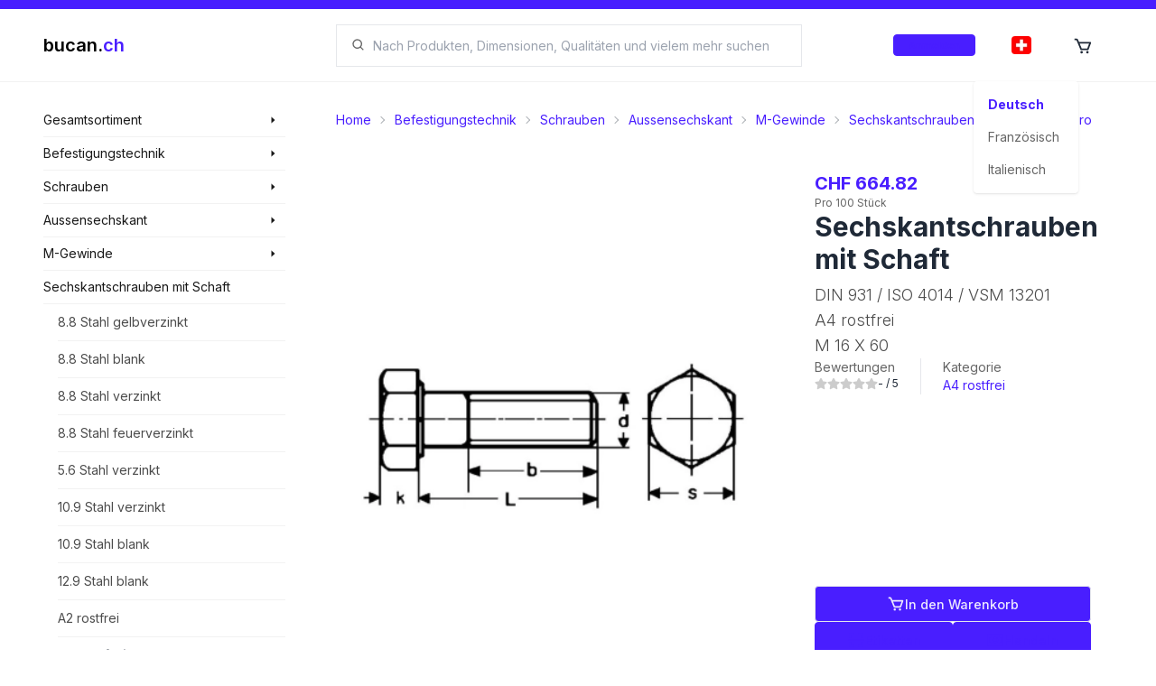

--- FILE ---
content_type: text/html; charset=utf-8
request_url: https://shop.bucan.ch/de/products/view/223829/bc-125703/sechskantschrauben-mit-schaft/a4-rostfrei/din-931-iso-4014-vsm-13201/m-16-x-60
body_size: 25759
content:
<!DOCTYPE html><html lang="de" dir="ltr" class="__className_f8d785" style="overflow-x:hidden"><head><meta charSet="utf-8"/><meta name="viewport" content="width=device-width, initial-scale=1"/><link rel="preload" href="/_next/static/media/e4af272ccee01ff0-s.p.woff2" as="font" crossorigin="" type="font/woff2"/><link rel="preload" as="image" imageSrcSet="/_next/image?url=%2Fi18n%2Fde-CH.png&amp;w=16&amp;q=100 16w, /_next/image?url=%2Fi18n%2Fde-CH.png&amp;w=32&amp;q=100 32w, /_next/image?url=%2Fi18n%2Fde-CH.png&amp;w=48&amp;q=100 48w, /_next/image?url=%2Fi18n%2Fde-CH.png&amp;w=64&amp;q=100 64w, /_next/image?url=%2Fi18n%2Fde-CH.png&amp;w=96&amp;q=100 96w, /_next/image?url=%2Fi18n%2Fde-CH.png&amp;w=128&amp;q=100 128w, /_next/image?url=%2Fi18n%2Fde-CH.png&amp;w=256&amp;q=100 256w, /_next/image?url=%2Fi18n%2Fde-CH.png&amp;w=384&amp;q=100 384w, /_next/image?url=%2Fi18n%2Fde-CH.png&amp;w=640&amp;q=100 640w, /_next/image?url=%2Fi18n%2Fde-CH.png&amp;w=750&amp;q=100 750w, /_next/image?url=%2Fi18n%2Fde-CH.png&amp;w=828&amp;q=100 828w, /_next/image?url=%2Fi18n%2Fde-CH.png&amp;w=1080&amp;q=100 1080w, /_next/image?url=%2Fi18n%2Fde-CH.png&amp;w=1200&amp;q=100 1200w, /_next/image?url=%2Fi18n%2Fde-CH.png&amp;w=1920&amp;q=100 1920w, /_next/image?url=%2Fi18n%2Fde-CH.png&amp;w=2048&amp;q=100 2048w, /_next/image?url=%2Fi18n%2Fde-CH.png&amp;w=3840&amp;q=100 3840w" imageSizes="22px" fetchPriority="high"/><link rel="preload" as="image" imageSrcSet="/_next/image?url=https%3A%2F%2Fbucanteststorage.blob.core.windows.net%2Fitem-images-technical%2FBT0101010109.png&amp;w=256&amp;q=100 256w, /_next/image?url=https%3A%2F%2Fbucanteststorage.blob.core.windows.net%2Fitem-images-technical%2FBT0101010109.png&amp;w=384&amp;q=100 384w, /_next/image?url=https%3A%2F%2Fbucanteststorage.blob.core.windows.net%2Fitem-images-technical%2FBT0101010109.png&amp;w=640&amp;q=100 640w, /_next/image?url=https%3A%2F%2Fbucanteststorage.blob.core.windows.net%2Fitem-images-technical%2FBT0101010109.png&amp;w=750&amp;q=100 750w, /_next/image?url=https%3A%2F%2Fbucanteststorage.blob.core.windows.net%2Fitem-images-technical%2FBT0101010109.png&amp;w=828&amp;q=100 828w, /_next/image?url=https%3A%2F%2Fbucanteststorage.blob.core.windows.net%2Fitem-images-technical%2FBT0101010109.png&amp;w=1080&amp;q=100 1080w, /_next/image?url=https%3A%2F%2Fbucanteststorage.blob.core.windows.net%2Fitem-images-technical%2FBT0101010109.png&amp;w=1200&amp;q=100 1200w, /_next/image?url=https%3A%2F%2Fbucanteststorage.blob.core.windows.net%2Fitem-images-technical%2FBT0101010109.png&amp;w=1920&amp;q=100 1920w, /_next/image?url=https%3A%2F%2Fbucanteststorage.blob.core.windows.net%2Fitem-images-technical%2FBT0101010109.png&amp;w=2048&amp;q=100 2048w, /_next/image?url=https%3A%2F%2Fbucanteststorage.blob.core.windows.net%2Fitem-images-technical%2FBT0101010109.png&amp;w=3840&amp;q=100 3840w" imageSizes="(max-width: 768px) 100vw, (max-width: 1200px) 33vw, 33vw" fetchPriority="high"/><link rel="stylesheet" href="/_next/static/css/546f48e4c69053ef.css" data-precedence="next"/><link rel="stylesheet" href="/_next/static/css/35569240937e69b8.css" data-precedence="next"/><link rel="stylesheet" href="/_next/static/css/54fc46000f7e20bc.css" data-precedence="next"/><link rel="preload" as="script" fetchPriority="low" href="/_next/static/chunks/webpack-3f07480d92697c37.js"/><script src="/_next/static/chunks/fd9d1056-a2b0804d1d9150d1.js" async=""></script><script src="/_next/static/chunks/8069-0b1c54ceb881c7fa.js" async=""></script><script src="/_next/static/chunks/main-app-5c0f9b95fd3d20ef.js" async=""></script><script src="/_next/static/chunks/2635-2d6f993911ddf98f.js" async=""></script><script src="/_next/static/chunks/8757-42d4212c74b0e965.js" async=""></script><script src="/_next/static/chunks/app/layout-678b09424adce4b0.js" async=""></script><script src="/_next/static/chunks/app/template-be3e40acce5d2dac.js" async=""></script><script src="/_next/static/chunks/3d47b92a-c1382645c5d9b6b2.js" async=""></script><script src="/_next/static/chunks/901-832ac2ea68acb1e9.js" async=""></script><script src="/_next/static/chunks/703-412b0df0d6520468.js" async=""></script><script src="/_next/static/chunks/5368-7b3ebf1fecdde905.js" async=""></script><script src="/_next/static/chunks/8977-42076a60b7f28851.js" async=""></script><script src="/_next/static/chunks/app/%5Blocale%5D/(landing)/layout-5a7fe1060a9141cd.js" async=""></script><script src="/_next/static/chunks/8e1d74a4-7ff0554df398a274.js" async=""></script><script src="/_next/static/chunks/9861-6f9eb15ae16de5f6.js" async=""></script><script src="/_next/static/chunks/1317-d7c835550d2ba948.js" async=""></script><script src="/_next/static/chunks/186-578a4d0ee0e4f839.js" async=""></script><script src="/_next/static/chunks/892-d212eddc8986aff0.js" async=""></script><script src="/_next/static/chunks/181-eb0de77483bb5729.js" async=""></script><script src="/_next/static/chunks/app/%5Blocale%5D/(browse)/layout-84d2f4c3a3954322.js" async=""></script><script src="/_next/static/chunks/7639-522f0f5b2aff8ef7.js" async=""></script><script src="/_next/static/chunks/6236-a4bfd1fe5475567b.js" async=""></script><script src="/_next/static/chunks/app/%5Blocale%5D/layout-d8fb884a61c9f1a9.js" async=""></script><script src="/_next/static/chunks/app/not-found-5fc5152f1969cb25.js" async=""></script><script async="" src="https://www.googletagmanager.com/gtag/js?id=G-T39SJ09QW3"></script><script src="/_next/static/chunks/app/%5Blocale%5D/error-3b7edef872538ebe.js" async=""></script><script src="/_next/static/chunks/8403-0ea9806613e383c5.js" async=""></script><script src="/_next/static/chunks/app/%5Blocale%5D/(browse)/products/view/%5Bid%5D/%5B%5B...href%5D%5D/page-998a26a40155c405.js" async=""></script><script src="/_next/static/chunks/app/%5Blocale%5D/(browse)/page-663dbba4067deffb.js" async=""></script><link href="/meta/opensearch.xml" rel="search" title="Bucan Search" type="application/opensearchdescription+xml"/><meta name="theme-color" content="#ffffff"/><title>Sechskantschrauben mit Schaft (M 16 X 60) - kaufen auf bucan.ch</title><meta name="description" content="Sechskantschrauben mit Schaft (M 16 X 60), DIN 931 / ISO 4014 / VSM 13201, A4 rostfrei"/><link rel="manifest" href="/manifest.webmanifest"/><meta name="robots" content="index, follow, nocache"/><meta name="googlebot" content="index, follow, noimageindex, max-video-preview:-1, max-image-preview:large, max-snippet:-1"/><link rel="canonical" href="https://shop.bucan.ch/products/view/223829/bc-125703/sechskantschrauben-mit-schaft/a4-rostfrei/din-931-iso-4014-vsm-13201/m-16-x-60"/><link rel="alternate" hrefLang="de-CH" href="https://shop.bucan.ch/de/products/view/223829/bc-125703/sechskantschrauben-mit-schaft/a4-rostfrei/din-931-iso-4014-vsm-13201/m-16-x-60"/><link rel="alternate" hrefLang="fr-CH" href="https://shop.bucan.ch/fr/products/view/223829/bc-125703/sechskantschrauben-mit-schaft/a4-rostfrei/din-931-iso-4014-vsm-13201/m-16-x-60"/><link rel="alternate" hrefLang="it-CH" href="https://shop.bucan.ch/it/products/view/223829/bc-125703/sechskantschrauben-mit-schaft/a4-rostfrei/din-931-iso-4014-vsm-13201/m-16-x-60"/><meta name="apple-mobile-web-app-capable" content="yes"/><meta name="apple-mobile-web-app-title" content="bucan.ch"/><meta name="apple-mobile-web-app-status-bar-style" content="default"/><meta property="og:title" content="Sechskantschrauben mit Schaft (M 16 X 60) - kaufen auf bucan.ch"/><meta property="og:description" content="Sechskantschrauben mit Schaft (M 16 X 60), DIN 931 / ISO 4014 / VSM 13201, A4 rostfrei"/><meta property="og:url" content="https://shop.bucan.ch/products/view/223829/bc-125703/sechskantschrauben-mit-schaft/a4-rostfrei/din-931-iso-4014-vsm-13201/m-16-x-60"/><meta property="og:site_name" content="bucan.ch"/><meta property="og:locale" content="de"/><meta property="og:image:alt" content="Product image"/><meta property="og:image:type" content="image/png"/><meta property="og:image" content="https://shop.bucan.ch/de/products/view/223829/opengraph-image-1i7pxo?c080b667397c6719"/><meta property="og:image:width" content="1200"/><meta property="og:image:height" content="630"/><meta property="og:type" content="website"/><meta name="twitter:card" content="summary_large_image"/><meta name="twitter:title" content="Sechskantschrauben mit Schaft (M 16 X 60) - kaufen auf bucan.ch"/><meta name="twitter:description" content="Sechskantschrauben mit Schaft (M 16 X 60), DIN 931 / ISO 4014 / VSM 13201, A4 rostfrei"/><meta name="twitter:image:alt" content="Product image"/><meta name="twitter:image:type" content="image/png"/><meta name="twitter:image" content="https://shop.bucan.ch/de/products/view/223829/opengraph-image-1i7pxo?c080b667397c6719"/><meta name="twitter:image:width" content="1200"/><meta name="twitter:image:height" content="630"/><link rel="icon" href="/favicon.ico" type="image/x-icon" sizes="16x16"/><link rel="icon" href="/icon1.png?577a28c6368ee703" type="image/png" sizes="16x16"/><link rel="icon" href="/icon2.png?9b5f6cbb41672c6a" type="image/png" sizes="32x32"/><link rel="icon" href="/icon3.png?524b0b0d0f295aa7" type="image/png" sizes="150x150"/><link rel="icon" href="/icon4.png?e3bbf1c1e9a61764" type="image/png" sizes="192x192"/><link rel="icon" href="/icon5.png?41d6ab3bff68b56d" type="image/png" sizes="512x512"/><link rel="apple-touch-icon" href="/apple-icon.png?709700ed134d7d30" type="image/png" sizes="180x180"/><meta name="next-size-adjust"/><script async="">
            window.dataLayer = window.dataLayer || [];
            function gtag(){dataLayer.push(arguments);}
            gtag('js', new Date());
            gtag('config', 'G-T39SJ09QW3', {
              page_path: window.location.pathname,
            });
          </script><script>
              (function(c,l,a,r,i,t,y){
                c[a]=c[a]||function(){(c[a].q=c[a].q||[]).push(arguments)};
                t=l.createElement(r);t.async=1;t.src="https://www.clarity.ms/tag/"+i;
                y=l.getElementsByTagName(r)[0];y.parentNode.insertBefore(t,y);
              })(window, document, "clarity", "script", "fvoltf3lrk");
          </script><script type="application/ld+json">{"@type":"Organization","url":"https://shop.bucan.ch","@context":"https://schema.org","name":"Bucan Befestigungstechnik AG","logo":"https://shop.bucan.ch/images/branding/logo-colored.png"}</script><script type="application/ld+json">{"@context":"https://schema.org","@type":"WebSite","name":"bucan.ch","url":"https://shop.bucan.ch","potentialAction":{"@type":"SearchAction","target":"https://shop.bucan.ch/search?q={search_term_string}","query-input":"required name=search_term_string"}}</script><script src="/_next/static/chunks/polyfills-c67a75d1b6f99dc8.js" noModule=""></script></head><body><div id="portal-provider-root"></div><!--$--><!--/$--><!--$--><div id="search-modal-backdrop" class="duration-400 fixed z-[700] hidden h-full w-full flex-col bg-black transition md:flex pointer-events-none opacity-[0]"></div><div id="search-modal-focus-trap" tabindex="-1" class="duration-400 fixed z-[800] h-full max-h-[100%] w-full overflow-hidden bg-white pt-[80px] transition md:max-h-[70%] md:pt-[91px] pointer-events-none translate-y-[-100%] transform pointer-events-none"></div><!--/$--><header class="bsc-layout-header flex w-full flex-col"><div class="fixed z-[10000] h-2.5 w-full bg-primary"></div><div class="fixed z-[1000] flex w-full flex-col"><div class="z-[10000] flex h-2.5 w-full bg-primary"></div><div class="flex w-full md:h-20 lg:pl-[0px] lg:pr-[0px] flex-col transition duration-200 ease-in-out" style="backdrop-filter:saturate(180%) blur(5px);background-color:hsla(0, 0%, 100%, 0.8)"><div class="flex w-full flex-col items-center h-full py-[8px] md:py-[0px]"><div class="flex min-h-full w-full max-w-[1923px] flex-col"><section class="bsc-padding-container flex h-full flex-1 flex-row items-center"><div class="flex-0 z-50 flex flex-col xl:w-[300px] xl:max-w-[300px] xl:flex-1 xl:pl-[24px]"><a href="/de"><div class="flex-0 flex flex-row items-center"><p class="text-xl font-semibold"><span class="text-black">bucan.</span><span class="text-primary">ch</span></p></div></a></div><div class="flex flex-1 md:flex-none"></div><div class="ml-[48px] hidden flex-1 flex-col md:flex mr-[32px] xl:mr-[48px]"><div class="flex w-full cursor-pointer select-none flex-row items-center gap-[8px] rounded-lg border-[1px] bg-white px-[16px] md:rounded-none rounded-[4px] border-gray-200"><svg stroke="currentColor" fill="currentColor" stroke-width="0" viewBox="0 0 24 24" class="text-black/[0.6]" height="1em" width="1em" xmlns="http://www.w3.org/2000/svg"><path d="M10 18a7.952 7.952 0 0 0 4.897-1.688l4.396 4.396 1.414-1.414-4.396-4.396A7.952 7.952 0 0 0 18 10c0-4.411-3.589-8-8-8s-8 3.589-8 8 3.589 8 8 8zm0-14c3.309 0 6 2.691 6 6s-2.691 6-6 6-6-2.691-6-6 2.691-6 6-6z"></path></svg><input role="searchbox" type="search" maxLength="200" autoComplete="off" data-clarity-unmask="true" class="flex flex-1 bg-transparent px-[8px] py-[8px] text-[14px] outline-none md:py-[12px]" placeholder="Suchen" value=""/></div></div><div class="flex-0 flex h-full max-w-[320px] flex-row justify-end xl:flex-1 xl:pr-[24px] "><div class="self-center px-[16px]"><button class="rounded-[4px] btn-primary border-primary/5 bg-primary/10 text-primary hover:border-primary/20 hover:bg-primary/20 h-6 gap-2 border flex px-4 py-2 items-center justify-center normal-case transition duration-200 overflow-hiddenflex-0 w-max "><p class="text-center font-medium text-[0.7rem] w-full">Anmelden</p></button></div><div class="z-[1000]"><div class="dropdown h-full"><label tabindex="0" class="h-full"><div class="flex h-full cursor-pointer items-center justify-center p-[12px] transition duration-200 hover:bg-primary/[0.1] lg:p-[24px]"><div class="h-[20px] w-[20px]"><div class="relative h-[20px] w-[22px] overflow-hidden rounded-[4px]"><img alt="Deutsch" fetchPriority="high" decoding="async" data-nimg="fill" style="position:absolute;height:100%;width:100%;left:0;top:0;right:0;bottom:0;object-fit:cover;color:transparent" sizes="22px" srcSet="/_next/image?url=%2Fi18n%2Fde-CH.png&amp;w=16&amp;q=100 16w, /_next/image?url=%2Fi18n%2Fde-CH.png&amp;w=32&amp;q=100 32w, /_next/image?url=%2Fi18n%2Fde-CH.png&amp;w=48&amp;q=100 48w, /_next/image?url=%2Fi18n%2Fde-CH.png&amp;w=64&amp;q=100 64w, /_next/image?url=%2Fi18n%2Fde-CH.png&amp;w=96&amp;q=100 96w, /_next/image?url=%2Fi18n%2Fde-CH.png&amp;w=128&amp;q=100 128w, /_next/image?url=%2Fi18n%2Fde-CH.png&amp;w=256&amp;q=100 256w, /_next/image?url=%2Fi18n%2Fde-CH.png&amp;w=384&amp;q=100 384w, /_next/image?url=%2Fi18n%2Fde-CH.png&amp;w=640&amp;q=100 640w, /_next/image?url=%2Fi18n%2Fde-CH.png&amp;w=750&amp;q=100 750w, /_next/image?url=%2Fi18n%2Fde-CH.png&amp;w=828&amp;q=100 828w, /_next/image?url=%2Fi18n%2Fde-CH.png&amp;w=1080&amp;q=100 1080w, /_next/image?url=%2Fi18n%2Fde-CH.png&amp;w=1200&amp;q=100 1200w, /_next/image?url=%2Fi18n%2Fde-CH.png&amp;w=1920&amp;q=100 1920w, /_next/image?url=%2Fi18n%2Fde-CH.png&amp;w=2048&amp;q=100 2048w, /_next/image?url=%2Fi18n%2Fde-CH.png&amp;w=3840&amp;q=100 3840w" src="/_next/image?url=%2Fi18n%2Fde-CH.png&amp;w=3840&amp;q=100"/></div></div></div></label><ul tabindex="0" class="menu dropdown-content right-[-30px] rounded-[4px] bg-base-100 p-[8px] shadow"><li id="de"><div class="flex w-full min-w-[100px] cursor-pointer flex-row items-center gap-[16px] rounded-[8px] p-[8px] transition duration-200 hover:bg-black/[0.1]"><p class="text-sm font-bold text-primary">Deutsch</p></div></li><li id="fr"><div class="flex w-full min-w-[100px] cursor-pointer flex-row items-center gap-[16px] rounded-[8px] p-[8px] transition duration-200 hover:bg-black/[0.1]"><p class="text-sm text-black/[0.6]">Französisch</p></div></li><li id="it"><div class="flex w-full min-w-[100px] cursor-pointer flex-row items-center gap-[16px] rounded-[8px] p-[8px] transition duration-200 hover:bg-black/[0.1]"><p class="text-sm text-black/[0.6]">Italienisch</p></div></li></ul></div></div><a href="/de/cart" class="relative hidden h-full md:flex"><div class="flex h-full cursor-pointer items-center justify-center p-[12px] transition duration-200 hover:bg-primary/[0.1] lg:p-[24px]"><div class="h-[20px] w-[20px]"><div class="relative h-full w-full"><svg stroke="currentColor" fill="currentColor" stroke-width="0" viewBox="0 0 24 24" font-size="22px" height="1em" width="1em" xmlns="http://www.w3.org/2000/svg"><path d="M21.822 7.431A1 1 0 0 0 21 7H7.333L6.179 4.23A1.994 1.994 0 0 0 4.333 3H2v2h2.333l4.744 11.385A1 1 0 0 0 10 17h8c.417 0 .79-.259.937-.648l3-8a1 1 0 0 0-.115-.921zM17.307 15h-6.64l-2.5-6h11.39l-2.25 6z"></path><circle cx="10.5" cy="19.5" r="1.5"></circle><circle cx="17.5" cy="19.5" r="1.5"></circle></svg></div></div></div></a></div></section></div></div></div><hr class=""/></div><div class=" h-[72px] md:h-[91px]"></div></header><main class="bsc-layout-main flex w-full flex-col"><section class="bsc-layout-content-container flex w-full max-w-[1923px] flex-col self-center xl:flex-row"><nav class="bsc-layout-nav flex-0 hidden w-[300px] max-w-[300px] flex-col xl:flex xl:pl-[24px]"><section class="-ml-2 flex w-full flex-col text-sm -mt-2"><div class="group pl-2 hover:bg-gray-100"><div class="group relative"><div class="absolute left-[268px] z-10 -mt-[0.5px] hidden w-[280px] flex-col bg-gray-100 group-hover:flex"><ul class="flex flex-col"><li class="mx-4 flex flex-col" style="color:black"><a class="w-full py-2.5 text-sm text-black/70 transition duration-200 hover:text-primary" href="/de/products/search/3/befestigungstechnik">Befestigungstechnik</a><hr/></li><li class="mx-4 flex flex-col" style="color:black"><a class="w-full py-2.5 text-sm text-black/70 transition duration-200 hover:text-primary" href="/de/products/search/6/haus-&amp;-garten">Haus &amp; Garten</a><hr/></li><li class="mx-4 flex flex-col" style="color:black"><a class="w-full py-2.5 text-sm text-black/70 transition duration-200 hover:text-primary" href="/de/products/search/9/werkzeuge">Werkzeuge</a><hr/></li><li class="mx-4 flex flex-col" style="color:black"><a class="w-full py-2.5 text-sm text-black/70 transition duration-200 hover:text-primary" href="/de/products/search/6385/strom-und-solarenergie">Strom und Solarenergie</a></li></ul></div><h3 class="w-full py-2 "><a class="flex w-full flex-row items-center justify-between gap-2 text-sm text-black/90" href="/de/products/search/all"><span>Gesamtsortiment</span><svg stroke="currentColor" fill="currentColor" stroke-width="0" viewBox="0 0 24 24" class="mr-2 text-xs" height="1em" width="1em" xmlns="http://www.w3.org/2000/svg"><path d="m9 19 8-7-8-7z"></path></svg></a></h3></div><hr/></div></section><section class="-ml-2 flex w-full flex-col text-sm "><div class="group pl-2 hover:bg-gray-100"><div class="group relative"><div class="absolute left-[268px] z-10 -mt-[0.5px] hidden w-[280px] flex-col bg-gray-100 group-hover:flex"><ul class="flex flex-col"><li class="mx-4 flex flex-col" style="color:black"><a class="w-full py-2.5 text-sm text-black/70 transition duration-200 hover:text-primary" href="/de/products/search/12/befestigungstechnik/schrauben">Schrauben</a><hr/></li><li class="mx-4 flex flex-col" style="color:black"><a class="w-full py-2.5 text-sm text-black/70 transition duration-200 hover:text-primary" href="/de/products/search/15/befestigungstechnik/muttern">Muttern</a><hr/></li><li class="mx-4 flex flex-col" style="color:black"><a class="w-full py-2.5 text-sm text-black/70 transition duration-200 hover:text-primary" href="/de/products/search/18/befestigungstechnik/unterlagscheiben">Unterlagscheiben</a><hr/></li><li class="mx-4 flex flex-col" style="color:black"><a class="w-full py-2.5 text-sm text-black/70 transition duration-200 hover:text-primary" href="/de/products/search/21/befestigungstechnik/sicherungselemente">Sicherungselemente</a><hr/></li><li class="mx-4 flex flex-col" style="color:black"><a class="w-full py-2.5 text-sm text-black/70 transition duration-200 hover:text-primary" href="/de/products/search/24/befestigungstechnik/duebeltechnik">Dübeltechnik</a><hr/></li><li class="mx-4 flex flex-col" style="color:black"><a class="w-full py-2.5 text-sm text-black/70 transition duration-200 hover:text-primary" href="/de/products/search/27/befestigungstechnik/niettechnik">Niettechnik</a><hr/></li><li class="mx-4 flex flex-col" style="color:black"><a class="w-full py-2.5 text-sm text-black/70 transition duration-200 hover:text-primary" href="/de/products/search/30/befestigungstechnik/distanzplatten-kunststoffteile">Distanzplatten-Kunststoffteile</a><hr/></li><li class="mx-4 flex flex-col" style="color:black"><a class="w-full py-2.5 text-sm text-black/70 transition duration-200 hover:text-primary" href="/de/products/search/33/befestigungstechnik/drahtstifte-draehte-nieten">Drahtstifte Drähte Nieten</a><hr/></li><li class="mx-4 flex flex-col" style="color:black"><a class="w-full py-2.5 text-sm text-black/70 transition duration-200 hover:text-primary" href="/de/products/search/36/befestigungstechnik/ketten-und-zubehoer">Ketten und Zubehör</a><hr/></li><li class="mx-4 flex flex-col" style="color:black"><a class="w-full py-2.5 text-sm text-black/70 transition duration-200 hover:text-primary" href="/de/products/search/6427/befestigungstechnik/kanban-systeme">Kanban Systeme</a></li></ul></div><h3 class="w-full py-2 "><a class="flex w-full flex-row items-center justify-between gap-2 text-sm text-black/90" href="/de/products/search/3/befestigungstechnik"><span>Befestigungstechnik</span><svg stroke="currentColor" fill="currentColor" stroke-width="0" viewBox="0 0 24 24" class="mr-2 text-xs" height="1em" width="1em" xmlns="http://www.w3.org/2000/svg"><path d="m9 19 8-7-8-7z"></path></svg></a></h3></div><hr/></div></section><section class="-ml-2 flex w-full flex-col text-sm "><div class="group pl-2 hover:bg-gray-100"><div class="group relative"><div class="absolute left-[268px] z-10 -mt-[0.5px] hidden w-[280px] flex-col bg-gray-100 group-hover:flex"><ul class="flex flex-col"><li class="mx-4 flex flex-col" style="color:black"><a class="w-full py-2.5 text-sm text-black/70 transition duration-200 hover:text-primary" href="/de/products/search/39/schrauben/aussensechskant">Aussensechskant</a><hr/></li><li class="mx-4 flex flex-col" style="color:black"><a class="w-full py-2.5 text-sm text-black/70 transition duration-200 hover:text-primary" href="/de/products/search/42/schrauben/zylinderschrauben">Zylinderschrauben</a><hr/></li><li class="mx-4 flex flex-col" style="color:black"><a class="w-full py-2.5 text-sm text-black/70 transition duration-200 hover:text-primary" href="/de/products/search/45/schrauben/senkkopfschrauben">Senkkopfschrauben</a><hr/></li><li class="mx-4 flex flex-col" style="color:black"><a class="w-full py-2.5 text-sm text-black/70 transition duration-200 hover:text-primary" href="/de/products/search/48/schrauben/linsen-pan-head-kopf">Linsen-Pan-Head Kopf</a><hr/></li><li class="mx-4 flex flex-col" style="color:black"><a class="w-full py-2.5 text-sm text-black/70 transition duration-200 hover:text-primary" href="/de/products/search/51/schrauben/linsensenkkopf">Linsensenkkopf</a><hr/></li><li class="mx-4 flex flex-col" style="color:black"><a class="w-full py-2.5 text-sm text-black/70 transition duration-200 hover:text-primary" href="/de/products/search/54/schrauben/gewindestangen-stifte">Gewindestangen - Stifte</a><hr/></li><li class="mx-4 flex flex-col" style="color:black"><a class="w-full py-2.5 text-sm text-black/70 transition duration-200 hover:text-primary" href="/de/products/search/57/schrauben/diverse-schrauben">Diverse Schrauben</a><hr/></li><li class="mx-4 flex flex-col" style="color:black"><a class="w-full py-2.5 text-sm text-black/70 transition duration-200 hover:text-primary" href="/de/products/search/60/schrauben/sicherheitsschrauben">Sicherheitsschrauben</a></li></ul></div><h3 class="w-full py-2 "><a class="flex w-full flex-row items-center justify-between gap-2 text-sm text-black/90" href="/de/products/search/12/schrauben"><span>Schrauben</span><svg stroke="currentColor" fill="currentColor" stroke-width="0" viewBox="0 0 24 24" class="mr-2 text-xs" height="1em" width="1em" xmlns="http://www.w3.org/2000/svg"><path d="m9 19 8-7-8-7z"></path></svg></a></h3></div><hr/></div></section><section class="-ml-2 flex w-full flex-col text-sm "><div class="group pl-2 hover:bg-gray-100"><div class="group relative"><div class="absolute left-[268px] z-10 -mt-[0.5px] hidden w-[280px] flex-col bg-gray-100 group-hover:flex"><ul class="flex flex-col"><li class="mx-4 flex flex-col" style="color:black"><a class="w-full py-2.5 text-sm text-black/70 transition duration-200 hover:text-primary" href="/de/products/search/6515/aussensechskant/gewindefurchschrauben">Gewindefurchschrauben</a><hr/></li><li class="mx-4 flex flex-col" style="color:black"><a class="w-full py-2.5 text-sm text-black/70 transition duration-200 hover:text-primary" href="/de/products/search/63/aussensechskant/m-gewinde">M-Gewinde</a><hr/></li><li class="mx-4 flex flex-col" style="color:black"><a class="w-full py-2.5 text-sm text-black/70 transition duration-200 hover:text-primary" href="/de/products/search/66/aussensechskant/holzschrauben">Holzschrauben</a><hr/></li><li class="mx-4 flex flex-col" style="color:black"><a class="w-full py-2.5 text-sm text-black/70 transition duration-200 hover:text-primary" href="/de/products/search/69/aussensechskant/blechschrauben">Blechschrauben</a><hr/></li><li class="mx-4 flex flex-col" style="color:black"><a class="w-full py-2.5 text-sm text-black/70 transition duration-200 hover:text-primary" href="/de/products/search/72/aussensechskant/fassadenschrauben">Fassadenschrauben</a><hr/></li><li class="mx-4 flex flex-col" style="color:black"><a class="w-full py-2.5 text-sm text-black/70 transition duration-200 hover:text-primary" href="/de/products/search/75/aussensechskant/bohrschrauben">Bohrschrauben</a><hr/></li><li class="mx-4 flex flex-col" style="color:black"><a class="w-full py-2.5 text-sm text-black/70 transition duration-200 hover:text-primary" href="/de/products/search/78/aussensechskant/feingewinde">Feingewinde</a><hr/></li><li class="mx-4 flex flex-col" style="color:black"><a class="w-full py-2.5 text-sm text-black/70 transition duration-200 hover:text-primary" href="/de/products/search/81/aussensechskant/zollgewinde">Zollgewinde</a><hr/></li><li class="mx-4 flex flex-col" style="color:black"><a class="w-full py-2.5 text-sm text-black/70 transition duration-200 hover:text-primary" href="/de/products/search/84/aussensechskant/sperrrippenschrauben-mit-flansch">Sperrrippenschrauben mit Flansch</a><hr/></li><li class="mx-4 flex flex-col" style="color:black"><a class="w-full py-2.5 text-sm text-black/70 transition duration-200 hover:text-primary" href="/de/products/search/87/aussensechskant/sperrzahnschrauben-mit-flansch">Sperrzahnschrauben mit Flansch</a><hr/></li><li class="mx-4 flex flex-col" style="color:black"><a class="w-full py-2.5 text-sm text-black/70 transition duration-200 hover:text-primary" href="/de/products/search/90/aussensechskant/sechskantschrauben-mit-flansch">Sechskantschrauben mit Flansch</a><hr/></li><li class="mx-4 flex flex-col" style="color:black"><a class="w-full py-2.5 text-sm text-black/70 transition duration-200 hover:text-primary" href="/de/products/search/93/aussensechskant/schutzkappen-fuer-aussensechskant">Schutzkappen für Aussensechskant</a></li></ul></div><h3 class="w-full py-2 "><a class="flex w-full flex-row items-center justify-between gap-2 text-sm text-black/90" href="/de/products/search/39/aussensechskant"><span>Aussensechskant</span><svg stroke="currentColor" fill="currentColor" stroke-width="0" viewBox="0 0 24 24" class="mr-2 text-xs" height="1em" width="1em" xmlns="http://www.w3.org/2000/svg"><path d="m9 19 8-7-8-7z"></path></svg></a></h3></div><hr/></div></section><section class="-ml-2 flex w-full flex-col text-sm "><div class="group pl-2 hover:bg-gray-100"><div class="group relative"><div class="absolute left-[268px] z-10 -mt-[0.5px] hidden w-[280px] flex-col bg-gray-100 group-hover:flex"><ul class="flex flex-col"><li class="mx-4 flex flex-col" style="color:black"><a class="w-full py-2.5 text-sm text-black/70 transition duration-200 hover:text-primary" href="/de/products/list/6463/m-gewinde/sechskantschrauben-mit-auslaufzapfen">Sechskantschrauben mit Auslaufzapfen</a><hr/></li><li class="mx-4 flex flex-col" style="color:black"><a class="w-full py-2.5 text-sm text-black/70 transition duration-200 hover:text-primary" href="/de/products/list/6542/m-gewinde/sechskant-schneidschrauben">Sechskant-Schneidschrauben</a><hr/></li><li class="mx-4 flex flex-col" style="color:black"><a class="w-full py-2.5 text-sm text-black/70 transition duration-200 hover:text-primary" href="/de/products/search/96/m-gewinde/sechskantschrauben-mit-schaft">Sechskantschrauben mit Schaft</a><hr/></li><li class="mx-4 flex flex-col" style="color:black"><a class="w-full py-2.5 text-sm text-black/70 transition duration-200 hover:text-primary" href="/de/products/search/99/m-gewinde/sechskantschrauben-ohne-schaft">Sechskantschrauben ohne Schaft</a><hr/></li><li class="mx-4 flex flex-col" style="color:black"><a class="w-full py-2.5 text-sm text-black/70 transition duration-200 hover:text-primary" href="/de/products/list/105/m-gewinde/maschinenschrauben">Maschinenschrauben</a><hr/></li><li class="mx-4 flex flex-col" style="color:black"><a class="w-full py-2.5 text-sm text-black/70 transition duration-200 hover:text-primary" href="/de/products/list/108/m-gewinde/hv-schrauben">HV-Schrauben</a><hr/></li><li class="mx-4 flex flex-col" style="color:black"><a class="w-full py-2.5 text-sm text-black/70 transition duration-200 hover:text-primary" href="/de/products/list/111/m-gewinde/sechskantschrauben-mit-schlitz">Sechskantschrauben mit Schlitz</a><hr/></li><li class="mx-4 flex flex-col" style="color:black"><a class="w-full py-2.5 text-sm text-black/70 transition duration-200 hover:text-primary" href="/de/products/search/114/m-gewinde/mit-metrischem-feingewinde">Mit metrischem Feingewinde</a></li></ul></div><h3 class="w-full py-2 "><a class="flex w-full flex-row items-center justify-between gap-2 text-sm text-black/90" href="/de/products/search/63/m-gewinde"><span>M-Gewinde</span><svg stroke="currentColor" fill="currentColor" stroke-width="0" viewBox="0 0 24 24" class="mr-2 text-xs" height="1em" width="1em" xmlns="http://www.w3.org/2000/svg"><path d="m9 19 8-7-8-7z"></path></svg></a></h3></div><hr/></div></section><section class="-ml-2 flex w-full flex-col text-sm "><div class="group pl-2 "><div class="group relative"><h3 class="w-full py-2 "><a class="flex w-full flex-row items-center justify-between gap-2 text-sm text-black/90" href="/de/products/search/96/sechskantschrauben-mit-schaft"><span>Sechskantschrauben mit Schaft</span></a></h3></div><hr/></div></section><section class="-ml-2 flex w-full flex-col text-sm "><div class="group pl-2 "><ul><li class="ml-4 flex flex-col"><a class="w-full py-2.5 text-sm text-black/70 transition duration-200 hover:text-primary" href="/de/products/list/6454/a4-rostfrei/8.8-stahl-gelbverzinkt">8.8 Stahl gelbverzinkt</a><hr/></li><li class="ml-4 flex flex-col"><a class="w-full py-2.5 text-sm text-black/70 transition duration-200 hover:text-primary" href="/de/products/list/6457/a4-rostfrei/8.8-stahl-blank">8.8 Stahl blank</a><hr/></li><li class="ml-4 flex flex-col"><a class="w-full py-2.5 text-sm text-black/70 transition duration-200 hover:text-primary" href="/de/products/list/117/a4-rostfrei/8.8-stahl-verzinkt">8.8 Stahl  verzinkt</a><hr/></li><li class="ml-4 flex flex-col"><a class="w-full py-2.5 text-sm text-black/70 transition duration-200 hover:text-primary" href="/de/products/list/120/a4-rostfrei/8.8-stahl-feuerverzinkt">8.8 Stahl feuerverzinkt</a><hr/></li><li class="ml-4 flex flex-col"><a class="w-full py-2.5 text-sm text-black/70 transition duration-200 hover:text-primary" href="/de/products/list/123/a4-rostfrei/5.6-stahl-verzinkt">5.6 Stahl verzinkt</a><hr/></li><li class="ml-4 flex flex-col"><a class="w-full py-2.5 text-sm text-black/70 transition duration-200 hover:text-primary" href="/de/products/list/126/a4-rostfrei/10.9-stahl-verzinkt">10.9 Stahl verzinkt</a><hr/></li><li class="ml-4 flex flex-col"><a class="w-full py-2.5 text-sm text-black/70 transition duration-200 hover:text-primary" href="/de/products/list/129/a4-rostfrei/10.9-stahl-blank">10.9 Stahl blank</a><hr/></li><li class="ml-4 flex flex-col"><a class="w-full py-2.5 text-sm text-black/70 transition duration-200 hover:text-primary" href="/de/products/list/132/a4-rostfrei/12.9-stahl-blank">12.9 Stahl blank</a><hr/></li><li class="ml-4 flex flex-col"><a class="w-full py-2.5 text-sm text-black/70 transition duration-200 hover:text-primary" href="/de/products/list/135/a4-rostfrei/a2-rostfrei">A2 rostfrei</a><hr/></li><li class="ml-4 flex flex-col"><a class="w-full py-2.5 text-sm link font-semibold" href="/de/products/list/138/a4-rostfrei/a4-rostfrei">A4 rostfrei</a></li></ul></div></section></nav><section class="bsc-layout-content relative flex w-full flex-1 flex-col overflow-hidden pr-[0px] xl:pl-[48px] xl:pr-[48px] undefined"><div id="page-top"></div><script type="application/ld+json">{"@context":"https://schema.org/","@type":"Product","name":"Sechskantschrauben mit Schaft (M 16 X 60)","description":"Sechskantschrauben mit Schaft, DIN 931 / ISO 4014 / VSM 13201, A4 rostfrei, M 16 X 60","sku":"BC-125703","brand":{"@type":"Brand","name":"Bucan Befestigungstechnik AG"},"image":["https://bucanteststorage.blob.core.windows.net/item-images-technical/BT0101010109.png"],"offers":{"@type":"Offer","priceCurrency":"CHF","price":"6.15","availability":"https://schema.org/InStock","itemCondition":"https://schema.org/NewCondition","url":"https://shop.bucan.ch/products/view/223829/bc-125703/sechskantschrauben-mit-schaft/a4-rostfrei/din-931-iso-4014-vsm-13201/m-16-x-60","seller":{"@type":"Organization","name":"Bucan Befestigungstechnik AG"}}}</script><!--$!--><template data-dgst="BAILOUT_TO_CLIENT_SIDE_RENDERING"></template><!--/$--><!--$!--><template data-dgst="BAILOUT_TO_CLIENT_SIDE_RENDERING"></template><!--/$--><div class="relative touch-pan-y overflow-x-hidden overflow-y-hidden"><div class="overflow-x-auto sm:overflow-x-hidden scrollbar-hide"><div class="flex flex-row flex-nowrap"><script type="application/ld+json">{"@context":"https://schema.org","@type":"BreadcrumbList","itemListElement":[{"@type":"ListItem","position":1,"name":"Befestigungstechnik","item":"https://shop.bucan.ch/products/search/3/befestigungstechnik"},{"@type":"ListItem","position":2,"name":"Schrauben","item":"https://shop.bucan.ch/products/search/12/schrauben"},{"@type":"ListItem","position":3,"name":"Aussensechskant","item":"https://shop.bucan.ch/products/search/39/aussensechskant"},{"@type":"ListItem","position":4,"name":"M-Gewinde","item":"https://shop.bucan.ch/products/search/63/m-gewinde"},{"@type":"ListItem","position":5,"name":"Sechskantschrauben mit Schaft","item":"https://shop.bucan.ch/products/search/96/sechskantschrauben-mit-schaft"},{"@type":"ListItem","position":6,"name":"A4 rostfrei","item":"https://shop.bucan.ch/products/list/138/a4-rostfrei"},{"@type":"ListItem","position":6,"name":"M 16 X 60","item":"https://shop.bucan.ch/products/view/223829/bc-125703/sechskantschrauben-mit-schaft/a4-rostfrei/din-931-iso-4014-vsm-13201/m-16-x-60"}]}</script><nav class="breadcrumbs relative min-w-[min-content] p-0 text-sm"><ul><li><a class="text-primary" href="/de">Home</a></li><li><a class="text-primary" href="/de/products/search/3/befestigungstechnik">Befestigungstechnik</a></li><li><a class="text-primary" href="/de/products/search/12/schrauben">Schrauben</a></li><li><a class="text-primary" href="/de/products/search/39/aussensechskant">Aussensechskant</a></li><li><a class="text-primary" href="/de/products/search/63/m-gewinde">M-Gewinde</a></li><li><a class="text-primary" href="/de/products/search/96/sechskantschrauben-mit-schaft">Sechskantschrauben mit Schaft</a></li><li><a class="text-primary" href="/de/products/list/138/a4-rostfrei">A4 rostfrei</a></li><li><a class="pointer-events-none text-black/[0.6]" href="/de/products/view/223829/bc-125703/sechskantschrauben-mit-schaft/a4-rostfrei/din-931-iso-4014-vsm-13201/m-16-x-60">M 16 X 60</a></li></ul></nav></div></div></div><div class="mb-[24px] mt-[24px] grid h-max grid-cols-1 lg:mt-[46px] lg:grid-cols-2 lg:gap-[48px] xl:grid-cols-5"><div class="col-span-1 flex flex-col items-center justify-center px-[16px] py-[24px] lg:px-[24px] lg:py-[24px] xl:col-span-3 h-[300px] lg:h-[600px]"><div class="relative h-full w-full" style="max-height:250px"><div class="relative flex h-full w-full flex-col"><div class="flex h-full flex-1 flex-row"><div class="relative h-full w-full "><img alt="Bild 1" fetchPriority="high" decoding="async" data-nimg="fill" style="position:absolute;height:100%;width:100%;left:0;top:0px;right:0;bottom:0;object-fit:contain;color:transparent" sizes="(max-width: 768px) 100vw, (max-width: 1200px) 33vw, 33vw" srcSet="/_next/image?url=https%3A%2F%2Fbucanteststorage.blob.core.windows.net%2Fitem-images-technical%2FBT0101010109.png&amp;w=256&amp;q=100 256w, /_next/image?url=https%3A%2F%2Fbucanteststorage.blob.core.windows.net%2Fitem-images-technical%2FBT0101010109.png&amp;w=384&amp;q=100 384w, /_next/image?url=https%3A%2F%2Fbucanteststorage.blob.core.windows.net%2Fitem-images-technical%2FBT0101010109.png&amp;w=640&amp;q=100 640w, /_next/image?url=https%3A%2F%2Fbucanteststorage.blob.core.windows.net%2Fitem-images-technical%2FBT0101010109.png&amp;w=750&amp;q=100 750w, /_next/image?url=https%3A%2F%2Fbucanteststorage.blob.core.windows.net%2Fitem-images-technical%2FBT0101010109.png&amp;w=828&amp;q=100 828w, /_next/image?url=https%3A%2F%2Fbucanteststorage.blob.core.windows.net%2Fitem-images-technical%2FBT0101010109.png&amp;w=1080&amp;q=100 1080w, /_next/image?url=https%3A%2F%2Fbucanteststorage.blob.core.windows.net%2Fitem-images-technical%2FBT0101010109.png&amp;w=1200&amp;q=100 1200w, /_next/image?url=https%3A%2F%2Fbucanteststorage.blob.core.windows.net%2Fitem-images-technical%2FBT0101010109.png&amp;w=1920&amp;q=100 1920w, /_next/image?url=https%3A%2F%2Fbucanteststorage.blob.core.windows.net%2Fitem-images-technical%2FBT0101010109.png&amp;w=2048&amp;q=100 2048w, /_next/image?url=https%3A%2F%2Fbucanteststorage.blob.core.windows.net%2Fitem-images-technical%2FBT0101010109.png&amp;w=3840&amp;q=100 3840w" src="/_next/image?url=https%3A%2F%2Fbucanteststorage.blob.core.windows.net%2Fitem-images-technical%2FBT0101010109.png&amp;w=3840&amp;q=100"/></div></div></div></div></div><div class="col-span-1 flex flex-1 flex-col xl:col-span-2"><article class="flex-0 flex w-full flex-col gap-[24px] lg:gap-[48px]"><div class="flex w-full flex-row gap-[24px]"><div class="flex flex-1 flex-col"><p class="text-md font-bold sm:text-xl"><data value="664.815" class="text-primary">CHF 664.82</data></p><p class="text-xs text-black/[0.6]">Pro 100 Stück</p></div></div><div class="flex flex-1 flex-col gap-[24px] lg:gap-[48px]"><div class="flex flex-col"><h1 class="line-0 mb-[8px] text-xl font-bold md:text-2xl lg:text-3xl">Sechskantschrauben mit Schaft</h1><p class="text-md line-0 font-light text-black/[0.7] lg:text-lg">DIN 931 / ISO 4014 / VSM 13201</p><p class="text-md line-0 font-light text-black/[0.7] lg:text-lg">A4 rostfrei</p><p class="text-md line-0 font-light text-black/[0.7] lg:text-lg">M 16 X 60</p></div><div class="flex w-full flex-row divide-x"><div class="flex min-w-max flex-col gap-[4px] pr-[24px] text-xs sm:text-sm lg:gap-[6px]"><p class="text-black/[0.6]">Bewertungen</p><a class="flex flex-row items-center gap-[4px]" href="/de/products/view/223829/bc-125703/sechskantschrauben-mit-schaft/a4-rostfrei/din-931-iso-4014-vsm-13201/m-16-x-60#ratings"><div class="flex flex-row gap-[4px]"><svg stroke="currentColor" fill="currentColor" stroke-width="0" viewBox="0 0 576 512" class="text-black/[0.2] text-sm" height="1em" width="1em" xmlns="http://www.w3.org/2000/svg"><path d="M259.3 17.8L194 150.2 47.9 171.5c-26.2 3.8-36.7 36.1-17.7 54.6l105.7 103-25 145.5c-4.5 26.3 23.2 46 46.4 33.7L288 439.6l130.7 68.7c23.2 12.2 50.9-7.4 46.4-33.7l-25-145.5 105.7-103c19-18.5 8.5-50.8-17.7-54.6L382 150.2 316.7 17.8c-11.7-23.6-45.6-23.9-57.4 0z"></path></svg><svg stroke="currentColor" fill="currentColor" stroke-width="0" viewBox="0 0 576 512" class="text-black/[0.2] text-sm" height="1em" width="1em" xmlns="http://www.w3.org/2000/svg"><path d="M259.3 17.8L194 150.2 47.9 171.5c-26.2 3.8-36.7 36.1-17.7 54.6l105.7 103-25 145.5c-4.5 26.3 23.2 46 46.4 33.7L288 439.6l130.7 68.7c23.2 12.2 50.9-7.4 46.4-33.7l-25-145.5 105.7-103c19-18.5 8.5-50.8-17.7-54.6L382 150.2 316.7 17.8c-11.7-23.6-45.6-23.9-57.4 0z"></path></svg><svg stroke="currentColor" fill="currentColor" stroke-width="0" viewBox="0 0 576 512" class="text-black/[0.2] text-sm" height="1em" width="1em" xmlns="http://www.w3.org/2000/svg"><path d="M259.3 17.8L194 150.2 47.9 171.5c-26.2 3.8-36.7 36.1-17.7 54.6l105.7 103-25 145.5c-4.5 26.3 23.2 46 46.4 33.7L288 439.6l130.7 68.7c23.2 12.2 50.9-7.4 46.4-33.7l-25-145.5 105.7-103c19-18.5 8.5-50.8-17.7-54.6L382 150.2 316.7 17.8c-11.7-23.6-45.6-23.9-57.4 0z"></path></svg><svg stroke="currentColor" fill="currentColor" stroke-width="0" viewBox="0 0 576 512" class="text-black/[0.2] text-sm" height="1em" width="1em" xmlns="http://www.w3.org/2000/svg"><path d="M259.3 17.8L194 150.2 47.9 171.5c-26.2 3.8-36.7 36.1-17.7 54.6l105.7 103-25 145.5c-4.5 26.3 23.2 46 46.4 33.7L288 439.6l130.7 68.7c23.2 12.2 50.9-7.4 46.4-33.7l-25-145.5 105.7-103c19-18.5 8.5-50.8-17.7-54.6L382 150.2 316.7 17.8c-11.7-23.6-45.6-23.9-57.4 0z"></path></svg><svg stroke="currentColor" fill="currentColor" stroke-width="0" viewBox="0 0 576 512" class="text-black/[0.2] text-sm" height="1em" width="1em" xmlns="http://www.w3.org/2000/svg"><path d="M259.3 17.8L194 150.2 47.9 171.5c-26.2 3.8-36.7 36.1-17.7 54.6l105.7 103-25 145.5c-4.5 26.3 23.2 46 46.4 33.7L288 439.6l130.7 68.7c23.2 12.2 50.9-7.4 46.4-33.7l-25-145.5 105.7-103c19-18.5 8.5-50.8-17.7-54.6L382 150.2 316.7 17.8c-11.7-23.6-45.6-23.9-57.4 0z"></path></svg></div><p class="text-xs">-<!-- --> / 5</p></a></div><div class="flex min-w-max flex-col gap-[4px] px-[24px] text-xs sm:text-sm"><p class="text-black/[0.6]">Kategorie</p><a class="link-hover link text-primary" href="/de/products/list/138/a4-rostfrei">A4 rostfrei</a></div></div></div></article><div class="flex flex-1 flex-col"></div><div class="mt-[24px] flex w-full flex-col gap-[8px] lg:mb-[24px] lg:mt-[0px]"><!--$!--><template data-dgst="BAILOUT_TO_CLIENT_SIDE_RENDERING"></template><!--/$--><!--$!--><template data-dgst="BAILOUT_TO_CLIENT_SIDE_RENDERING"></template><!--/$--><button class="rounded-[4px] btn-primary bg-primary text-white/90 hover:border-primary-focus hover:bg-primary-focus h-10 gap-2 border flex px-4 py-2 items-center justify-center normal-case transition duration-200 overflow-hiddenflex-1 w-full "><span class="text-xl"><svg stroke="currentColor" fill="currentColor" stroke-width="0" viewBox="0 0 24 24" height="1em" width="1em" xmlns="http://www.w3.org/2000/svg"><path d="M21.822 7.431A1 1 0 0 0 21 7H7.333L6.179 4.23A1.994 1.994 0 0 0 4.333 3H2v2h2.333l4.744 11.385A1 1 0 0 0 10 17h8c.417 0 .79-.259.937-.648l3-8a1 1 0 0 0-.115-.921zM17.307 15h-6.64l-2.5-6h11.39l-2.25 6z"></path><circle cx="10.5" cy="19.5" r="1.5"></circle><circle cx="17.5" cy="19.5" r="1.5"></circle></svg></span><p class="text-center font-medium text-[0.9rem] w-max">In den Warenkorb</p></button><div class="flex w-full flex-row gap-[8px]"><button class="rounded-[4px] btn-primary border-primary/5 bg-primary/10 text-primary hover:border-primary/20 hover:bg-primary/20 h-10 gap-2 border flex px-4 py-2 items-center justify-center normal-case transition duration-200 overflow-hiddenflex-0 w-max flex-1"><span class="text-xl"><svg stroke="currentColor" fill="currentColor" stroke-width="0" viewBox="0 0 24 24" height="1em" width="1em" xmlns="http://www.w3.org/2000/svg"><path d="M3 4v5h2V5h4V3H4a1 1 0 0 0-1 1zm18 5V4a1 1 0 0 0-1-1h-5v2h4v4h2zm-2 10h-4v2h5a1 1 0 0 0 1-1v-5h-2v4zM9 21v-2H5v-4H3v5a1 1 0 0 0 1 1h5zM2 11h20v2H2z"></path></svg></span><p class="text-center font-medium text-[0.9rem] w-max">Etiketten</p></button><button class="rounded-[4px] btn-primary border-primary/5 bg-primary/10 text-primary hover:border-primary/20 hover:bg-primary/20 h-10 gap-2 border flex px-4 py-2 items-center justify-center normal-case transition duration-200 overflow-hiddenflex-0 w-max flex-1"><span class="text-xl"><svg stroke="currentColor" fill="currentColor" stroke-width="0" viewBox="0 0 24 24" height="1em" width="1em" xmlns="http://www.w3.org/2000/svg"><path d="M21 4H3a1 1 0 0 0-1 1v14a1 1 0 0 0 1 1h18a1 1 0 0 0 1-1V5a1 1 0 0 0-1-1zm-1 11a3 3 0 0 0-3 3H7a3 3 0 0 0-3-3V9a3 3 0 0 0 3-3h10a3 3 0 0 0 3 3v6z"></path><path d="M12 8c-2.206 0-4 1.794-4 4s1.794 4 4 4 4-1.794 4-4-1.794-4-4-4zm0 6c-1.103 0-2-.897-2-2s.897-2 2-2 2 .897 2 2-.897 2-2 2z"></path></svg></span><p class="text-center font-medium text-[0.9rem] w-max">Handeln</p></button></div><p class="py-[8px] text-sm text-black/[0.5]">Nr.: <span class="select-all">BC-125703</span></p></div></div></div><hr/><div class="flex flex-col"><div class="order-first" index="0" length="2"><button class="flex w-full flex-row items-center gap-[8px] py-[16px] transition duration-200 hover:bg-primary/[0.03] xl:p-[16px]"><svg stroke="currentColor" fill="currentColor" stroke-width="0" viewBox="0 0 24 24" class="text-lg rotate-180 transform" height="1em" width="1em" xmlns="http://www.w3.org/2000/svg"><path d="M16.293 9.293 12 13.586 7.707 9.293l-1.414 1.414L12 16.414l5.707-5.707z"></path></svg><span class="text-lg font-semibold text-black">Spezifikationen</span></button><div class="overflow-hidden transition-all duration-200 max-h-[1000px]"><div class="py-[8px] xl:py-[16px] xl:pl-[42.5px]"><div class="flex flex-col gap-[16px]"><p class="text-sm font-medium text-black">Hier findest du alle Spezifikationen zu diesem Produkt.</p><table class="table w-full 2xl:max-w-[676px]"><tbody><tr><td class="py-[8px] pl-[0px] text-sm">D</td><td class="py-[8px] pl-[0px] text-sm text-black/[0.6]">M 16</td></tr><tr><td class="py-[8px] pl-[0px] text-sm">L</td><td class="py-[8px] pl-[0px] text-sm text-black/[0.6]">60</td></tr><tr><td class="py-[8px] pl-[0px] text-sm">K</td><td class="py-[8px] pl-[0px] text-sm text-black/[0.6]">10</td></tr><tr><td class="py-[8px] pl-[0px] text-sm">B</td><td class="py-[8px] pl-[0px] text-sm text-black/[0.6]">38</td></tr><tr><td class="py-[8px] pl-[0px] text-sm">s</td><td class="py-[8px] pl-[0px] text-sm text-black/[0.6]">24</td></tr></tbody></table></div></div></div></div><hr/><div class="" index="1" length="2"><button class="flex w-full flex-row items-center gap-[8px] py-[16px] transition duration-200 hover:bg-primary/[0.03] xl:p-[16px]"><svg stroke="currentColor" fill="currentColor" stroke-width="0" viewBox="0 0 24 24" class="text-lg " height="1em" width="1em" xmlns="http://www.w3.org/2000/svg"><path d="M16.293 9.293 12 13.586 7.707 9.293l-1.414 1.414L12 16.414l5.707-5.707z"></path></svg><span class="text-lg font-semibold text-black">Relevante Kategorien</span></button><div class="overflow-hidden transition-all duration-200 max-h-0"><div class="py-[8px] xl:py-[16px] xl:pl-[42.5px]"><ul class="grid gap-2 sm:grid-cols-2 md:gap-2 2xl:grid-cols-3"><li class="flex w-full flex-col"><a class="w-full" href="/de/products/list/117/8.8-stahl-verzinkt"><div><div class="group relative flex w-full flex-row items-center gap-4 overflow-hidden bg-white py-2 transition-colors md:rounded-lg md:bg-gray-50 md:px-2 md:hover:bg-primary/10"><div class="h-max w-max rounded-lg border bg-white p-2"><div class="relative flex h-9 w-9 items-center justify-center md:h-11 md:w-11"><img alt="8.8 Stahl  verzinkt" loading="lazy" decoding="async" data-nimg="fill" class="transform transition duration-300 ease-in-out group-hover:scale-110" style="position:absolute;height:100%;width:100%;left:0;top:0;right:0;bottom:0;object-fit:contain;color:transparent" sizes="(min-width: 767px) 44px, 36px" srcSet="/_next/image?url=https%3A%2F%2Fbucanteststorage.blob.core.windows.net%2Fitem-images%2FBT0101010101.png&amp;w=16&amp;q=100 16w, /_next/image?url=https%3A%2F%2Fbucanteststorage.blob.core.windows.net%2Fitem-images%2FBT0101010101.png&amp;w=32&amp;q=100 32w, /_next/image?url=https%3A%2F%2Fbucanteststorage.blob.core.windows.net%2Fitem-images%2FBT0101010101.png&amp;w=48&amp;q=100 48w, /_next/image?url=https%3A%2F%2Fbucanteststorage.blob.core.windows.net%2Fitem-images%2FBT0101010101.png&amp;w=64&amp;q=100 64w, /_next/image?url=https%3A%2F%2Fbucanteststorage.blob.core.windows.net%2Fitem-images%2FBT0101010101.png&amp;w=96&amp;q=100 96w, /_next/image?url=https%3A%2F%2Fbucanteststorage.blob.core.windows.net%2Fitem-images%2FBT0101010101.png&amp;w=128&amp;q=100 128w, /_next/image?url=https%3A%2F%2Fbucanteststorage.blob.core.windows.net%2Fitem-images%2FBT0101010101.png&amp;w=256&amp;q=100 256w, /_next/image?url=https%3A%2F%2Fbucanteststorage.blob.core.windows.net%2Fitem-images%2FBT0101010101.png&amp;w=384&amp;q=100 384w, /_next/image?url=https%3A%2F%2Fbucanteststorage.blob.core.windows.net%2Fitem-images%2FBT0101010101.png&amp;w=640&amp;q=100 640w, /_next/image?url=https%3A%2F%2Fbucanteststorage.blob.core.windows.net%2Fitem-images%2FBT0101010101.png&amp;w=750&amp;q=100 750w, /_next/image?url=https%3A%2F%2Fbucanteststorage.blob.core.windows.net%2Fitem-images%2FBT0101010101.png&amp;w=828&amp;q=100 828w, /_next/image?url=https%3A%2F%2Fbucanteststorage.blob.core.windows.net%2Fitem-images%2FBT0101010101.png&amp;w=1080&amp;q=100 1080w, /_next/image?url=https%3A%2F%2Fbucanteststorage.blob.core.windows.net%2Fitem-images%2FBT0101010101.png&amp;w=1200&amp;q=100 1200w, /_next/image?url=https%3A%2F%2Fbucanteststorage.blob.core.windows.net%2Fitem-images%2FBT0101010101.png&amp;w=1920&amp;q=100 1920w, /_next/image?url=https%3A%2F%2Fbucanteststorage.blob.core.windows.net%2Fitem-images%2FBT0101010101.png&amp;w=2048&amp;q=100 2048w, /_next/image?url=https%3A%2F%2Fbucanteststorage.blob.core.windows.net%2Fitem-images%2FBT0101010101.png&amp;w=3840&amp;q=100 3840w" src="/_next/image?url=https%3A%2F%2Fbucanteststorage.blob.core.windows.net%2Fitem-images%2FBT0101010101.png&amp;w=3840&amp;q=100"/></div></div><div class="flex-0 flex flex-col transition"><h4 class="text-base font-medium text-black/80 transition group-hover:text-primary md:text-[15.5px]">8.8 Stahl  verzinkt</h4><p class="text-sm text-black/60 transition group-hover:text-primary/60 md:text-xs">1<!-- --> <!-- -->Kategorie</p></div></div></div><hr class="mt-2 flex sm:hidden"/></a></li><li class="flex w-full flex-col"><a class="w-full" href="/de/products/list/120/8.8-stahl-feuerverzinkt"><div><div class="group relative flex w-full flex-row items-center gap-4 overflow-hidden bg-white py-2 transition-colors md:rounded-lg md:bg-gray-50 md:px-2 md:hover:bg-primary/10"><div class="h-max w-max rounded-lg border bg-white p-2"><div class="relative flex h-9 w-9 items-center justify-center md:h-11 md:w-11"><img alt="8.8 Stahl feuerverzinkt" loading="lazy" decoding="async" data-nimg="fill" class="transform transition duration-300 ease-in-out group-hover:scale-110" style="position:absolute;height:100%;width:100%;left:0;top:0;right:0;bottom:0;object-fit:contain;color:transparent" sizes="(min-width: 767px) 44px, 36px" srcSet="/_next/image?url=https%3A%2F%2Fbucanteststorage.blob.core.windows.net%2Fitem-images%2FBT0101010102.png&amp;w=16&amp;q=100 16w, /_next/image?url=https%3A%2F%2Fbucanteststorage.blob.core.windows.net%2Fitem-images%2FBT0101010102.png&amp;w=32&amp;q=100 32w, /_next/image?url=https%3A%2F%2Fbucanteststorage.blob.core.windows.net%2Fitem-images%2FBT0101010102.png&amp;w=48&amp;q=100 48w, /_next/image?url=https%3A%2F%2Fbucanteststorage.blob.core.windows.net%2Fitem-images%2FBT0101010102.png&amp;w=64&amp;q=100 64w, /_next/image?url=https%3A%2F%2Fbucanteststorage.blob.core.windows.net%2Fitem-images%2FBT0101010102.png&amp;w=96&amp;q=100 96w, /_next/image?url=https%3A%2F%2Fbucanteststorage.blob.core.windows.net%2Fitem-images%2FBT0101010102.png&amp;w=128&amp;q=100 128w, /_next/image?url=https%3A%2F%2Fbucanteststorage.blob.core.windows.net%2Fitem-images%2FBT0101010102.png&amp;w=256&amp;q=100 256w, /_next/image?url=https%3A%2F%2Fbucanteststorage.blob.core.windows.net%2Fitem-images%2FBT0101010102.png&amp;w=384&amp;q=100 384w, /_next/image?url=https%3A%2F%2Fbucanteststorage.blob.core.windows.net%2Fitem-images%2FBT0101010102.png&amp;w=640&amp;q=100 640w, /_next/image?url=https%3A%2F%2Fbucanteststorage.blob.core.windows.net%2Fitem-images%2FBT0101010102.png&amp;w=750&amp;q=100 750w, /_next/image?url=https%3A%2F%2Fbucanteststorage.blob.core.windows.net%2Fitem-images%2FBT0101010102.png&amp;w=828&amp;q=100 828w, /_next/image?url=https%3A%2F%2Fbucanteststorage.blob.core.windows.net%2Fitem-images%2FBT0101010102.png&amp;w=1080&amp;q=100 1080w, /_next/image?url=https%3A%2F%2Fbucanteststorage.blob.core.windows.net%2Fitem-images%2FBT0101010102.png&amp;w=1200&amp;q=100 1200w, /_next/image?url=https%3A%2F%2Fbucanteststorage.blob.core.windows.net%2Fitem-images%2FBT0101010102.png&amp;w=1920&amp;q=100 1920w, /_next/image?url=https%3A%2F%2Fbucanteststorage.blob.core.windows.net%2Fitem-images%2FBT0101010102.png&amp;w=2048&amp;q=100 2048w, /_next/image?url=https%3A%2F%2Fbucanteststorage.blob.core.windows.net%2Fitem-images%2FBT0101010102.png&amp;w=3840&amp;q=100 3840w" src="/_next/image?url=https%3A%2F%2Fbucanteststorage.blob.core.windows.net%2Fitem-images%2FBT0101010102.png&amp;w=3840&amp;q=100"/></div></div><div class="flex-0 flex flex-col transition"><h4 class="text-base font-medium text-black/80 transition group-hover:text-primary md:text-[15.5px]">8.8 Stahl feuerverzinkt</h4><p class="text-sm text-black/60 transition group-hover:text-primary/60 md:text-xs">1<!-- --> <!-- -->Kategorie</p></div></div></div><hr class="mt-2 flex sm:hidden"/></a></li><li class="flex w-full flex-col"><a class="w-full" href="/de/products/list/123/5.6-stahl-verzinkt"><div><div class="group relative flex w-full flex-row items-center gap-4 overflow-hidden bg-white py-2 transition-colors md:rounded-lg md:bg-gray-50 md:px-2 md:hover:bg-primary/10"><div class="h-max w-max rounded-lg border bg-white p-2"><div class="relative flex h-9 w-9 items-center justify-center md:h-11 md:w-11"><img alt="5.6 Stahl verzinkt" loading="lazy" decoding="async" data-nimg="fill" class="transform transition duration-300 ease-in-out group-hover:scale-110" style="position:absolute;height:100%;width:100%;left:0;top:0;right:0;bottom:0;object-fit:contain;color:transparent" sizes="(min-width: 767px) 44px, 36px" srcSet="/_next/image?url=https%3A%2F%2Fbucanteststorage.blob.core.windows.net%2Fitem-images%2FBT0101010104.png&amp;w=16&amp;q=100 16w, /_next/image?url=https%3A%2F%2Fbucanteststorage.blob.core.windows.net%2Fitem-images%2FBT0101010104.png&amp;w=32&amp;q=100 32w, /_next/image?url=https%3A%2F%2Fbucanteststorage.blob.core.windows.net%2Fitem-images%2FBT0101010104.png&amp;w=48&amp;q=100 48w, /_next/image?url=https%3A%2F%2Fbucanteststorage.blob.core.windows.net%2Fitem-images%2FBT0101010104.png&amp;w=64&amp;q=100 64w, /_next/image?url=https%3A%2F%2Fbucanteststorage.blob.core.windows.net%2Fitem-images%2FBT0101010104.png&amp;w=96&amp;q=100 96w, /_next/image?url=https%3A%2F%2Fbucanteststorage.blob.core.windows.net%2Fitem-images%2FBT0101010104.png&amp;w=128&amp;q=100 128w, /_next/image?url=https%3A%2F%2Fbucanteststorage.blob.core.windows.net%2Fitem-images%2FBT0101010104.png&amp;w=256&amp;q=100 256w, /_next/image?url=https%3A%2F%2Fbucanteststorage.blob.core.windows.net%2Fitem-images%2FBT0101010104.png&amp;w=384&amp;q=100 384w, /_next/image?url=https%3A%2F%2Fbucanteststorage.blob.core.windows.net%2Fitem-images%2FBT0101010104.png&amp;w=640&amp;q=100 640w, /_next/image?url=https%3A%2F%2Fbucanteststorage.blob.core.windows.net%2Fitem-images%2FBT0101010104.png&amp;w=750&amp;q=100 750w, /_next/image?url=https%3A%2F%2Fbucanteststorage.blob.core.windows.net%2Fitem-images%2FBT0101010104.png&amp;w=828&amp;q=100 828w, /_next/image?url=https%3A%2F%2Fbucanteststorage.blob.core.windows.net%2Fitem-images%2FBT0101010104.png&amp;w=1080&amp;q=100 1080w, /_next/image?url=https%3A%2F%2Fbucanteststorage.blob.core.windows.net%2Fitem-images%2FBT0101010104.png&amp;w=1200&amp;q=100 1200w, /_next/image?url=https%3A%2F%2Fbucanteststorage.blob.core.windows.net%2Fitem-images%2FBT0101010104.png&amp;w=1920&amp;q=100 1920w, /_next/image?url=https%3A%2F%2Fbucanteststorage.blob.core.windows.net%2Fitem-images%2FBT0101010104.png&amp;w=2048&amp;q=100 2048w, /_next/image?url=https%3A%2F%2Fbucanteststorage.blob.core.windows.net%2Fitem-images%2FBT0101010104.png&amp;w=3840&amp;q=100 3840w" src="/_next/image?url=https%3A%2F%2Fbucanteststorage.blob.core.windows.net%2Fitem-images%2FBT0101010104.png&amp;w=3840&amp;q=100"/></div></div><div class="flex-0 flex flex-col transition"><h4 class="text-base font-medium text-black/80 transition group-hover:text-primary md:text-[15.5px]">5.6 Stahl verzinkt</h4><p class="text-sm text-black/60 transition group-hover:text-primary/60 md:text-xs">1<!-- --> <!-- -->Kategorie</p></div></div></div><hr class="mt-2 flex sm:hidden"/></a></li><li class="flex w-full flex-col"><a class="w-full" href="/de/products/list/126/10.9-stahl-verzinkt"><div><div class="group relative flex w-full flex-row items-center gap-4 overflow-hidden bg-white py-2 transition-colors md:rounded-lg md:bg-gray-50 md:px-2 md:hover:bg-primary/10"><div class="h-max w-max rounded-lg border bg-white p-2"><div class="relative flex h-9 w-9 items-center justify-center md:h-11 md:w-11"><img alt="10.9 Stahl verzinkt" loading="lazy" decoding="async" data-nimg="fill" class="transform transition duration-300 ease-in-out group-hover:scale-110" style="position:absolute;height:100%;width:100%;left:0;top:0;right:0;bottom:0;object-fit:contain;color:transparent" sizes="(min-width: 767px) 44px, 36px" srcSet="/_next/image?url=https%3A%2F%2Fbucanteststorage.blob.core.windows.net%2Fitem-images%2FBT0101010105.png&amp;w=16&amp;q=100 16w, /_next/image?url=https%3A%2F%2Fbucanteststorage.blob.core.windows.net%2Fitem-images%2FBT0101010105.png&amp;w=32&amp;q=100 32w, /_next/image?url=https%3A%2F%2Fbucanteststorage.blob.core.windows.net%2Fitem-images%2FBT0101010105.png&amp;w=48&amp;q=100 48w, /_next/image?url=https%3A%2F%2Fbucanteststorage.blob.core.windows.net%2Fitem-images%2FBT0101010105.png&amp;w=64&amp;q=100 64w, /_next/image?url=https%3A%2F%2Fbucanteststorage.blob.core.windows.net%2Fitem-images%2FBT0101010105.png&amp;w=96&amp;q=100 96w, /_next/image?url=https%3A%2F%2Fbucanteststorage.blob.core.windows.net%2Fitem-images%2FBT0101010105.png&amp;w=128&amp;q=100 128w, /_next/image?url=https%3A%2F%2Fbucanteststorage.blob.core.windows.net%2Fitem-images%2FBT0101010105.png&amp;w=256&amp;q=100 256w, /_next/image?url=https%3A%2F%2Fbucanteststorage.blob.core.windows.net%2Fitem-images%2FBT0101010105.png&amp;w=384&amp;q=100 384w, /_next/image?url=https%3A%2F%2Fbucanteststorage.blob.core.windows.net%2Fitem-images%2FBT0101010105.png&amp;w=640&amp;q=100 640w, /_next/image?url=https%3A%2F%2Fbucanteststorage.blob.core.windows.net%2Fitem-images%2FBT0101010105.png&amp;w=750&amp;q=100 750w, /_next/image?url=https%3A%2F%2Fbucanteststorage.blob.core.windows.net%2Fitem-images%2FBT0101010105.png&amp;w=828&amp;q=100 828w, /_next/image?url=https%3A%2F%2Fbucanteststorage.blob.core.windows.net%2Fitem-images%2FBT0101010105.png&amp;w=1080&amp;q=100 1080w, /_next/image?url=https%3A%2F%2Fbucanteststorage.blob.core.windows.net%2Fitem-images%2FBT0101010105.png&amp;w=1200&amp;q=100 1200w, /_next/image?url=https%3A%2F%2Fbucanteststorage.blob.core.windows.net%2Fitem-images%2FBT0101010105.png&amp;w=1920&amp;q=100 1920w, /_next/image?url=https%3A%2F%2Fbucanteststorage.blob.core.windows.net%2Fitem-images%2FBT0101010105.png&amp;w=2048&amp;q=100 2048w, /_next/image?url=https%3A%2F%2Fbucanteststorage.blob.core.windows.net%2Fitem-images%2FBT0101010105.png&amp;w=3840&amp;q=100 3840w" src="/_next/image?url=https%3A%2F%2Fbucanteststorage.blob.core.windows.net%2Fitem-images%2FBT0101010105.png&amp;w=3840&amp;q=100"/></div></div><div class="flex-0 flex flex-col transition"><h4 class="text-base font-medium text-black/80 transition group-hover:text-primary md:text-[15.5px]">10.9 Stahl verzinkt</h4><p class="text-sm text-black/60 transition group-hover:text-primary/60 md:text-xs">1<!-- --> <!-- -->Kategorie</p></div></div></div><hr class="mt-2 flex sm:hidden"/></a></li><li class="flex w-full flex-col"><a class="w-full" href="/de/products/list/129/10.9-stahl-blank"><div><div class="group relative flex w-full flex-row items-center gap-4 overflow-hidden bg-white py-2 transition-colors md:rounded-lg md:bg-gray-50 md:px-2 md:hover:bg-primary/10"><div class="h-max w-max rounded-lg border bg-white p-2"><div class="relative flex h-9 w-9 items-center justify-center md:h-11 md:w-11"><img alt="10.9 Stahl blank" loading="lazy" decoding="async" data-nimg="fill" class="transform transition duration-300 ease-in-out group-hover:scale-110" style="position:absolute;height:100%;width:100%;left:0;top:0;right:0;bottom:0;object-fit:contain;color:transparent" sizes="(min-width: 767px) 44px, 36px" srcSet="/_next/image?url=https%3A%2F%2Fbucanteststorage.blob.core.windows.net%2Fitem-images%2FBT0101010106.png&amp;w=16&amp;q=100 16w, /_next/image?url=https%3A%2F%2Fbucanteststorage.blob.core.windows.net%2Fitem-images%2FBT0101010106.png&amp;w=32&amp;q=100 32w, /_next/image?url=https%3A%2F%2Fbucanteststorage.blob.core.windows.net%2Fitem-images%2FBT0101010106.png&amp;w=48&amp;q=100 48w, /_next/image?url=https%3A%2F%2Fbucanteststorage.blob.core.windows.net%2Fitem-images%2FBT0101010106.png&amp;w=64&amp;q=100 64w, /_next/image?url=https%3A%2F%2Fbucanteststorage.blob.core.windows.net%2Fitem-images%2FBT0101010106.png&amp;w=96&amp;q=100 96w, /_next/image?url=https%3A%2F%2Fbucanteststorage.blob.core.windows.net%2Fitem-images%2FBT0101010106.png&amp;w=128&amp;q=100 128w, /_next/image?url=https%3A%2F%2Fbucanteststorage.blob.core.windows.net%2Fitem-images%2FBT0101010106.png&amp;w=256&amp;q=100 256w, /_next/image?url=https%3A%2F%2Fbucanteststorage.blob.core.windows.net%2Fitem-images%2FBT0101010106.png&amp;w=384&amp;q=100 384w, /_next/image?url=https%3A%2F%2Fbucanteststorage.blob.core.windows.net%2Fitem-images%2FBT0101010106.png&amp;w=640&amp;q=100 640w, /_next/image?url=https%3A%2F%2Fbucanteststorage.blob.core.windows.net%2Fitem-images%2FBT0101010106.png&amp;w=750&amp;q=100 750w, /_next/image?url=https%3A%2F%2Fbucanteststorage.blob.core.windows.net%2Fitem-images%2FBT0101010106.png&amp;w=828&amp;q=100 828w, /_next/image?url=https%3A%2F%2Fbucanteststorage.blob.core.windows.net%2Fitem-images%2FBT0101010106.png&amp;w=1080&amp;q=100 1080w, /_next/image?url=https%3A%2F%2Fbucanteststorage.blob.core.windows.net%2Fitem-images%2FBT0101010106.png&amp;w=1200&amp;q=100 1200w, /_next/image?url=https%3A%2F%2Fbucanteststorage.blob.core.windows.net%2Fitem-images%2FBT0101010106.png&amp;w=1920&amp;q=100 1920w, /_next/image?url=https%3A%2F%2Fbucanteststorage.blob.core.windows.net%2Fitem-images%2FBT0101010106.png&amp;w=2048&amp;q=100 2048w, /_next/image?url=https%3A%2F%2Fbucanteststorage.blob.core.windows.net%2Fitem-images%2FBT0101010106.png&amp;w=3840&amp;q=100 3840w" src="/_next/image?url=https%3A%2F%2Fbucanteststorage.blob.core.windows.net%2Fitem-images%2FBT0101010106.png&amp;w=3840&amp;q=100"/></div></div><div class="flex-0 flex flex-col transition"><h4 class="text-base font-medium text-black/80 transition group-hover:text-primary md:text-[15.5px]">10.9 Stahl blank</h4><p class="text-sm text-black/60 transition group-hover:text-primary/60 md:text-xs">1<!-- --> <!-- -->Kategorie</p></div></div></div><hr class="mt-2 flex sm:hidden"/></a></li><li class="flex w-full flex-col"><a class="w-full" href="/de/products/list/132/12.9-stahl-blank"><div><div class="group relative flex w-full flex-row items-center gap-4 overflow-hidden bg-white py-2 transition-colors md:rounded-lg md:bg-gray-50 md:px-2 md:hover:bg-primary/10"><div class="h-max w-max rounded-lg border bg-white p-2"><div class="relative flex h-9 w-9 items-center justify-center md:h-11 md:w-11"><img alt="12.9 Stahl blank" loading="lazy" decoding="async" data-nimg="fill" class="transform transition duration-300 ease-in-out group-hover:scale-110" style="position:absolute;height:100%;width:100%;left:0;top:0;right:0;bottom:0;object-fit:contain;color:transparent" sizes="(min-width: 767px) 44px, 36px" srcSet="/_next/image?url=https%3A%2F%2Fbucanteststorage.blob.core.windows.net%2Fitem-images%2FBT0101010107.png&amp;w=16&amp;q=100 16w, /_next/image?url=https%3A%2F%2Fbucanteststorage.blob.core.windows.net%2Fitem-images%2FBT0101010107.png&amp;w=32&amp;q=100 32w, /_next/image?url=https%3A%2F%2Fbucanteststorage.blob.core.windows.net%2Fitem-images%2FBT0101010107.png&amp;w=48&amp;q=100 48w, /_next/image?url=https%3A%2F%2Fbucanteststorage.blob.core.windows.net%2Fitem-images%2FBT0101010107.png&amp;w=64&amp;q=100 64w, /_next/image?url=https%3A%2F%2Fbucanteststorage.blob.core.windows.net%2Fitem-images%2FBT0101010107.png&amp;w=96&amp;q=100 96w, /_next/image?url=https%3A%2F%2Fbucanteststorage.blob.core.windows.net%2Fitem-images%2FBT0101010107.png&amp;w=128&amp;q=100 128w, /_next/image?url=https%3A%2F%2Fbucanteststorage.blob.core.windows.net%2Fitem-images%2FBT0101010107.png&amp;w=256&amp;q=100 256w, /_next/image?url=https%3A%2F%2Fbucanteststorage.blob.core.windows.net%2Fitem-images%2FBT0101010107.png&amp;w=384&amp;q=100 384w, /_next/image?url=https%3A%2F%2Fbucanteststorage.blob.core.windows.net%2Fitem-images%2FBT0101010107.png&amp;w=640&amp;q=100 640w, /_next/image?url=https%3A%2F%2Fbucanteststorage.blob.core.windows.net%2Fitem-images%2FBT0101010107.png&amp;w=750&amp;q=100 750w, /_next/image?url=https%3A%2F%2Fbucanteststorage.blob.core.windows.net%2Fitem-images%2FBT0101010107.png&amp;w=828&amp;q=100 828w, /_next/image?url=https%3A%2F%2Fbucanteststorage.blob.core.windows.net%2Fitem-images%2FBT0101010107.png&amp;w=1080&amp;q=100 1080w, /_next/image?url=https%3A%2F%2Fbucanteststorage.blob.core.windows.net%2Fitem-images%2FBT0101010107.png&amp;w=1200&amp;q=100 1200w, /_next/image?url=https%3A%2F%2Fbucanteststorage.blob.core.windows.net%2Fitem-images%2FBT0101010107.png&amp;w=1920&amp;q=100 1920w, /_next/image?url=https%3A%2F%2Fbucanteststorage.blob.core.windows.net%2Fitem-images%2FBT0101010107.png&amp;w=2048&amp;q=100 2048w, /_next/image?url=https%3A%2F%2Fbucanteststorage.blob.core.windows.net%2Fitem-images%2FBT0101010107.png&amp;w=3840&amp;q=100 3840w" src="/_next/image?url=https%3A%2F%2Fbucanteststorage.blob.core.windows.net%2Fitem-images%2FBT0101010107.png&amp;w=3840&amp;q=100"/></div></div><div class="flex-0 flex flex-col transition"><h4 class="text-base font-medium text-black/80 transition group-hover:text-primary md:text-[15.5px]">12.9 Stahl blank</h4><p class="text-sm text-black/60 transition group-hover:text-primary/60 md:text-xs">1<!-- --> <!-- -->Kategorie</p></div></div></div><hr class="mt-2 flex sm:hidden"/></a></li><li class="flex w-full flex-col"><a class="w-full" href="/de/products/list/135/a2-rostfrei"><div><div class="group relative flex w-full flex-row items-center gap-4 overflow-hidden bg-white py-2 transition-colors md:rounded-lg md:bg-gray-50 md:px-2 md:hover:bg-primary/10"><div class="h-max w-max rounded-lg border bg-white p-2"><div class="relative flex h-9 w-9 items-center justify-center md:h-11 md:w-11"><img alt="A2 rostfrei" loading="lazy" decoding="async" data-nimg="fill" class="transform transition duration-300 ease-in-out group-hover:scale-110" style="position:absolute;height:100%;width:100%;left:0;top:0;right:0;bottom:0;object-fit:contain;color:transparent" sizes="(min-width: 767px) 44px, 36px" srcSet="/_next/image?url=https%3A%2F%2Fbucanteststorage.blob.core.windows.net%2Fitem-images%2FBT0101010108.png&amp;w=16&amp;q=100 16w, /_next/image?url=https%3A%2F%2Fbucanteststorage.blob.core.windows.net%2Fitem-images%2FBT0101010108.png&amp;w=32&amp;q=100 32w, /_next/image?url=https%3A%2F%2Fbucanteststorage.blob.core.windows.net%2Fitem-images%2FBT0101010108.png&amp;w=48&amp;q=100 48w, /_next/image?url=https%3A%2F%2Fbucanteststorage.blob.core.windows.net%2Fitem-images%2FBT0101010108.png&amp;w=64&amp;q=100 64w, /_next/image?url=https%3A%2F%2Fbucanteststorage.blob.core.windows.net%2Fitem-images%2FBT0101010108.png&amp;w=96&amp;q=100 96w, /_next/image?url=https%3A%2F%2Fbucanteststorage.blob.core.windows.net%2Fitem-images%2FBT0101010108.png&amp;w=128&amp;q=100 128w, /_next/image?url=https%3A%2F%2Fbucanteststorage.blob.core.windows.net%2Fitem-images%2FBT0101010108.png&amp;w=256&amp;q=100 256w, /_next/image?url=https%3A%2F%2Fbucanteststorage.blob.core.windows.net%2Fitem-images%2FBT0101010108.png&amp;w=384&amp;q=100 384w, /_next/image?url=https%3A%2F%2Fbucanteststorage.blob.core.windows.net%2Fitem-images%2FBT0101010108.png&amp;w=640&amp;q=100 640w, /_next/image?url=https%3A%2F%2Fbucanteststorage.blob.core.windows.net%2Fitem-images%2FBT0101010108.png&amp;w=750&amp;q=100 750w, /_next/image?url=https%3A%2F%2Fbucanteststorage.blob.core.windows.net%2Fitem-images%2FBT0101010108.png&amp;w=828&amp;q=100 828w, /_next/image?url=https%3A%2F%2Fbucanteststorage.blob.core.windows.net%2Fitem-images%2FBT0101010108.png&amp;w=1080&amp;q=100 1080w, /_next/image?url=https%3A%2F%2Fbucanteststorage.blob.core.windows.net%2Fitem-images%2FBT0101010108.png&amp;w=1200&amp;q=100 1200w, /_next/image?url=https%3A%2F%2Fbucanteststorage.blob.core.windows.net%2Fitem-images%2FBT0101010108.png&amp;w=1920&amp;q=100 1920w, /_next/image?url=https%3A%2F%2Fbucanteststorage.blob.core.windows.net%2Fitem-images%2FBT0101010108.png&amp;w=2048&amp;q=100 2048w, /_next/image?url=https%3A%2F%2Fbucanteststorage.blob.core.windows.net%2Fitem-images%2FBT0101010108.png&amp;w=3840&amp;q=100 3840w" src="/_next/image?url=https%3A%2F%2Fbucanteststorage.blob.core.windows.net%2Fitem-images%2FBT0101010108.png&amp;w=3840&amp;q=100"/></div></div><div class="flex-0 flex flex-col transition"><h4 class="text-base font-medium text-black/80 transition group-hover:text-primary md:text-[15.5px]">A2 rostfrei</h4><p class="text-sm text-black/60 transition group-hover:text-primary/60 md:text-xs">1<!-- --> <!-- -->Kategorie</p></div></div></div><hr class="mt-2 flex sm:hidden"/></a></li><li class="flex w-full flex-col"><a class="w-full" href="/de/products/list/6454/8.8-stahl-gelbverzinkt"><div><div class="group relative flex w-full flex-row items-center gap-4 overflow-hidden bg-white py-2 transition-colors md:rounded-lg md:bg-gray-50 md:px-2 md:hover:bg-primary/10"><div class="h-max w-max rounded-lg border bg-white p-2"><div class="relative flex h-9 w-9 items-center justify-center md:h-11 md:w-11"><img alt="8.8 Stahl gelbverzinkt" loading="lazy" decoding="async" data-nimg="fill" class="transform transition duration-300 ease-in-out group-hover:scale-110" style="position:absolute;height:100%;width:100%;left:0;top:0;right:0;bottom:0;object-fit:contain;color:transparent" sizes="(min-width: 767px) 44px, 36px" srcSet="/_next/image?url=https%3A%2F%2Fbucanteststorage.blob.core.windows.net%2Fitem-images%2FBT0101010110.png&amp;w=16&amp;q=100 16w, /_next/image?url=https%3A%2F%2Fbucanteststorage.blob.core.windows.net%2Fitem-images%2FBT0101010110.png&amp;w=32&amp;q=100 32w, /_next/image?url=https%3A%2F%2Fbucanteststorage.blob.core.windows.net%2Fitem-images%2FBT0101010110.png&amp;w=48&amp;q=100 48w, /_next/image?url=https%3A%2F%2Fbucanteststorage.blob.core.windows.net%2Fitem-images%2FBT0101010110.png&amp;w=64&amp;q=100 64w, /_next/image?url=https%3A%2F%2Fbucanteststorage.blob.core.windows.net%2Fitem-images%2FBT0101010110.png&amp;w=96&amp;q=100 96w, /_next/image?url=https%3A%2F%2Fbucanteststorage.blob.core.windows.net%2Fitem-images%2FBT0101010110.png&amp;w=128&amp;q=100 128w, /_next/image?url=https%3A%2F%2Fbucanteststorage.blob.core.windows.net%2Fitem-images%2FBT0101010110.png&amp;w=256&amp;q=100 256w, /_next/image?url=https%3A%2F%2Fbucanteststorage.blob.core.windows.net%2Fitem-images%2FBT0101010110.png&amp;w=384&amp;q=100 384w, /_next/image?url=https%3A%2F%2Fbucanteststorage.blob.core.windows.net%2Fitem-images%2FBT0101010110.png&amp;w=640&amp;q=100 640w, /_next/image?url=https%3A%2F%2Fbucanteststorage.blob.core.windows.net%2Fitem-images%2FBT0101010110.png&amp;w=750&amp;q=100 750w, /_next/image?url=https%3A%2F%2Fbucanteststorage.blob.core.windows.net%2Fitem-images%2FBT0101010110.png&amp;w=828&amp;q=100 828w, /_next/image?url=https%3A%2F%2Fbucanteststorage.blob.core.windows.net%2Fitem-images%2FBT0101010110.png&amp;w=1080&amp;q=100 1080w, /_next/image?url=https%3A%2F%2Fbucanteststorage.blob.core.windows.net%2Fitem-images%2FBT0101010110.png&amp;w=1200&amp;q=100 1200w, /_next/image?url=https%3A%2F%2Fbucanteststorage.blob.core.windows.net%2Fitem-images%2FBT0101010110.png&amp;w=1920&amp;q=100 1920w, /_next/image?url=https%3A%2F%2Fbucanteststorage.blob.core.windows.net%2Fitem-images%2FBT0101010110.png&amp;w=2048&amp;q=100 2048w, /_next/image?url=https%3A%2F%2Fbucanteststorage.blob.core.windows.net%2Fitem-images%2FBT0101010110.png&amp;w=3840&amp;q=100 3840w" src="/_next/image?url=https%3A%2F%2Fbucanteststorage.blob.core.windows.net%2Fitem-images%2FBT0101010110.png&amp;w=3840&amp;q=100"/></div></div><div class="flex-0 flex flex-col transition"><h4 class="text-base font-medium text-black/80 transition group-hover:text-primary md:text-[15.5px]">8.8 Stahl gelbverzinkt</h4><p class="text-sm text-black/60 transition group-hover:text-primary/60 md:text-xs">1<!-- --> <!-- -->Kategorie</p></div></div></div><hr class="mt-2 flex sm:hidden"/></a></li><li class="flex w-full flex-col"><a class="w-full" href="/de/products/list/6457/8.8-stahl-blank"><div><div class="group relative flex w-full flex-row items-center gap-4 overflow-hidden bg-white py-2 transition-colors md:rounded-lg md:bg-gray-50 md:px-2 md:hover:bg-primary/10"><div class="h-max w-max rounded-lg border bg-white p-2"><div class="relative flex h-9 w-9 items-center justify-center md:h-11 md:w-11"><img alt="8.8 Stahl blank" loading="lazy" decoding="async" data-nimg="fill" class="transform transition duration-300 ease-in-out group-hover:scale-110" style="position:absolute;height:100%;width:100%;left:0;top:0;right:0;bottom:0;object-fit:contain;color:transparent" sizes="(min-width: 767px) 44px, 36px" srcSet="/_next/image?url=https%3A%2F%2Fbucanteststorage.blob.core.windows.net%2Fitem-images%2FBT0101010103.png&amp;w=16&amp;q=100 16w, /_next/image?url=https%3A%2F%2Fbucanteststorage.blob.core.windows.net%2Fitem-images%2FBT0101010103.png&amp;w=32&amp;q=100 32w, /_next/image?url=https%3A%2F%2Fbucanteststorage.blob.core.windows.net%2Fitem-images%2FBT0101010103.png&amp;w=48&amp;q=100 48w, /_next/image?url=https%3A%2F%2Fbucanteststorage.blob.core.windows.net%2Fitem-images%2FBT0101010103.png&amp;w=64&amp;q=100 64w, /_next/image?url=https%3A%2F%2Fbucanteststorage.blob.core.windows.net%2Fitem-images%2FBT0101010103.png&amp;w=96&amp;q=100 96w, /_next/image?url=https%3A%2F%2Fbucanteststorage.blob.core.windows.net%2Fitem-images%2FBT0101010103.png&amp;w=128&amp;q=100 128w, /_next/image?url=https%3A%2F%2Fbucanteststorage.blob.core.windows.net%2Fitem-images%2FBT0101010103.png&amp;w=256&amp;q=100 256w, /_next/image?url=https%3A%2F%2Fbucanteststorage.blob.core.windows.net%2Fitem-images%2FBT0101010103.png&amp;w=384&amp;q=100 384w, /_next/image?url=https%3A%2F%2Fbucanteststorage.blob.core.windows.net%2Fitem-images%2FBT0101010103.png&amp;w=640&amp;q=100 640w, /_next/image?url=https%3A%2F%2Fbucanteststorage.blob.core.windows.net%2Fitem-images%2FBT0101010103.png&amp;w=750&amp;q=100 750w, /_next/image?url=https%3A%2F%2Fbucanteststorage.blob.core.windows.net%2Fitem-images%2FBT0101010103.png&amp;w=828&amp;q=100 828w, /_next/image?url=https%3A%2F%2Fbucanteststorage.blob.core.windows.net%2Fitem-images%2FBT0101010103.png&amp;w=1080&amp;q=100 1080w, /_next/image?url=https%3A%2F%2Fbucanteststorage.blob.core.windows.net%2Fitem-images%2FBT0101010103.png&amp;w=1200&amp;q=100 1200w, /_next/image?url=https%3A%2F%2Fbucanteststorage.blob.core.windows.net%2Fitem-images%2FBT0101010103.png&amp;w=1920&amp;q=100 1920w, /_next/image?url=https%3A%2F%2Fbucanteststorage.blob.core.windows.net%2Fitem-images%2FBT0101010103.png&amp;w=2048&amp;q=100 2048w, /_next/image?url=https%3A%2F%2Fbucanteststorage.blob.core.windows.net%2Fitem-images%2FBT0101010103.png&amp;w=3840&amp;q=100 3840w" src="/_next/image?url=https%3A%2F%2Fbucanteststorage.blob.core.windows.net%2Fitem-images%2FBT0101010103.png&amp;w=3840&amp;q=100"/></div></div><div class="flex-0 flex flex-col transition"><h4 class="text-base font-medium text-black/80 transition group-hover:text-primary md:text-[15.5px]">8.8 Stahl blank</h4><p class="text-sm text-black/60 transition group-hover:text-primary/60 md:text-xs">1<!-- --> <!-- -->Kategorie</p></div></div></div></a></li></ul></div></div></div></div><hr/><div class=" py-[24px] xl:pl-[42.5px]"><div id="ratings" class="flex w-full flex-col"><div class="flex w-full flex-col gap-[48px] lg:flex-row"><div class="flex h-max flex-1"><div class="flex-0 flex flex-1 flex-col gap-[24px]"><div class="flex-0 flex flex-1 flex-col gap-[16px] rounded-[8px] lg:bg-[#fafafa] lg:p-[16px]"><div class="flex flex-row items-center gap-[4px]"><p class="flex flex-1 text-[0.9rem] text-black/[0.6]">Bewertung</p><button><svg stroke="currentColor" fill="currentColor" stroke-width="0" viewBox="0 0 576 512" class="text-black/[0.2] text-lg" height="1em" width="1em" xmlns="http://www.w3.org/2000/svg"><path d="M259.3 17.8L194 150.2 47.9 171.5c-26.2 3.8-36.7 36.1-17.7 54.6l105.7 103-25 145.5c-4.5 26.3 23.2 46 46.4 33.7L288 439.6l130.7 68.7c23.2 12.2 50.9-7.4 46.4-33.7l-25-145.5 105.7-103c19-18.5 8.5-50.8-17.7-54.6L382 150.2 316.7 17.8c-11.7-23.6-45.6-23.9-57.4 0z"></path></svg></button><button><svg stroke="currentColor" fill="currentColor" stroke-width="0" viewBox="0 0 576 512" class="text-black/[0.2] text-lg" height="1em" width="1em" xmlns="http://www.w3.org/2000/svg"><path d="M259.3 17.8L194 150.2 47.9 171.5c-26.2 3.8-36.7 36.1-17.7 54.6l105.7 103-25 145.5c-4.5 26.3 23.2 46 46.4 33.7L288 439.6l130.7 68.7c23.2 12.2 50.9-7.4 46.4-33.7l-25-145.5 105.7-103c19-18.5 8.5-50.8-17.7-54.6L382 150.2 316.7 17.8c-11.7-23.6-45.6-23.9-57.4 0z"></path></svg></button><button><svg stroke="currentColor" fill="currentColor" stroke-width="0" viewBox="0 0 576 512" class="text-black/[0.2] text-lg" height="1em" width="1em" xmlns="http://www.w3.org/2000/svg"><path d="M259.3 17.8L194 150.2 47.9 171.5c-26.2 3.8-36.7 36.1-17.7 54.6l105.7 103-25 145.5c-4.5 26.3 23.2 46 46.4 33.7L288 439.6l130.7 68.7c23.2 12.2 50.9-7.4 46.4-33.7l-25-145.5 105.7-103c19-18.5 8.5-50.8-17.7-54.6L382 150.2 316.7 17.8c-11.7-23.6-45.6-23.9-57.4 0z"></path></svg></button><button><svg stroke="currentColor" fill="currentColor" stroke-width="0" viewBox="0 0 576 512" class="text-black/[0.2] text-lg" height="1em" width="1em" xmlns="http://www.w3.org/2000/svg"><path d="M259.3 17.8L194 150.2 47.9 171.5c-26.2 3.8-36.7 36.1-17.7 54.6l105.7 103-25 145.5c-4.5 26.3 23.2 46 46.4 33.7L288 439.6l130.7 68.7c23.2 12.2 50.9-7.4 46.4-33.7l-25-145.5 105.7-103c19-18.5 8.5-50.8-17.7-54.6L382 150.2 316.7 17.8c-11.7-23.6-45.6-23.9-57.4 0z"></path></svg></button><button><svg stroke="currentColor" fill="currentColor" stroke-width="0" viewBox="0 0 576 512" class="text-black/[0.2] text-lg" height="1em" width="1em" xmlns="http://www.w3.org/2000/svg"><path d="M259.3 17.8L194 150.2 47.9 171.5c-26.2 3.8-36.7 36.1-17.7 54.6l105.7 103-25 145.5c-4.5 26.3 23.2 46 46.4 33.7L288 439.6l130.7 68.7c23.2 12.2 50.9-7.4 46.4-33.7l-25-145.5 105.7-103c19-18.5 8.5-50.8-17.7-54.6L382 150.2 316.7 17.8c-11.7-23.6-45.6-23.9-57.4 0z"></path></svg></button></div><div class="flex flex-col gap-[8px]"><textarea maxLength="150" style="resize:none" placeholder="Schreibe eine Bewertung" class="textarea textarea-bordered h-24 w-full"></textarea><p class="text-xs text-black/[0.4]">0 / 5</p></div><button class="rounded-[4px] btn-disabled bg-gray-200 text-black/60 pointer-events-none h-10 gap-2 border flex px-4 py-2 items-center justify-center normal-case transition duration-200 overflow-hiddenflex-1 w-full " disabled="" type="button"><span class="text-xl"><svg stroke="currentColor" fill="currentColor" stroke-width="0" viewBox="0 0 24 24" height="1em" width="1em" xmlns="http://www.w3.org/2000/svg"><path d="m21.426 11.095-17-8A.999.999 0 0 0 3.03 4.242L4.969 12 3.03 19.758a.998.998 0 0 0 1.396 1.147l17-8a1 1 0 0 0 0-1.81zM5.481 18.197l.839-3.357L12 12 6.32 9.16l-.839-3.357L18.651 12l-13.17 6.197z"></path></svg></span><p class="text-center font-medium text-[0.9rem] w-max">Absenden</p></button></div></div></div><div class="flex w-full flex-1 flex-col gap-[32px] lg:order-first"><div class="flex w-full flex-col gap-[24px]"><div class="flex-0 flex h-max flex-row items-center gap-[16px]"><p class="text-[3.5rem] font-semibold leading-none" style="font-weight:400">0.0</p><div class="flex flex-col gap-[8px]"><div class="flex flex-row gap-[4px]"><svg stroke="currentColor" fill="currentColor" stroke-width="0" viewBox="0 0 576 512" class="text-black/[0.2] text-lg" height="1em" width="1em" xmlns="http://www.w3.org/2000/svg"><path d="M259.3 17.8L194 150.2 47.9 171.5c-26.2 3.8-36.7 36.1-17.7 54.6l105.7 103-25 145.5c-4.5 26.3 23.2 46 46.4 33.7L288 439.6l130.7 68.7c23.2 12.2 50.9-7.4 46.4-33.7l-25-145.5 105.7-103c19-18.5 8.5-50.8-17.7-54.6L382 150.2 316.7 17.8c-11.7-23.6-45.6-23.9-57.4 0z"></path></svg><svg stroke="currentColor" fill="currentColor" stroke-width="0" viewBox="0 0 576 512" class="text-black/[0.2] text-lg" height="1em" width="1em" xmlns="http://www.w3.org/2000/svg"><path d="M259.3 17.8L194 150.2 47.9 171.5c-26.2 3.8-36.7 36.1-17.7 54.6l105.7 103-25 145.5c-4.5 26.3 23.2 46 46.4 33.7L288 439.6l130.7 68.7c23.2 12.2 50.9-7.4 46.4-33.7l-25-145.5 105.7-103c19-18.5 8.5-50.8-17.7-54.6L382 150.2 316.7 17.8c-11.7-23.6-45.6-23.9-57.4 0z"></path></svg><svg stroke="currentColor" fill="currentColor" stroke-width="0" viewBox="0 0 576 512" class="text-black/[0.2] text-lg" height="1em" width="1em" xmlns="http://www.w3.org/2000/svg"><path d="M259.3 17.8L194 150.2 47.9 171.5c-26.2 3.8-36.7 36.1-17.7 54.6l105.7 103-25 145.5c-4.5 26.3 23.2 46 46.4 33.7L288 439.6l130.7 68.7c23.2 12.2 50.9-7.4 46.4-33.7l-25-145.5 105.7-103c19-18.5 8.5-50.8-17.7-54.6L382 150.2 316.7 17.8c-11.7-23.6-45.6-23.9-57.4 0z"></path></svg><svg stroke="currentColor" fill="currentColor" stroke-width="0" viewBox="0 0 576 512" class="text-black/[0.2] text-lg" height="1em" width="1em" xmlns="http://www.w3.org/2000/svg"><path d="M259.3 17.8L194 150.2 47.9 171.5c-26.2 3.8-36.7 36.1-17.7 54.6l105.7 103-25 145.5c-4.5 26.3 23.2 46 46.4 33.7L288 439.6l130.7 68.7c23.2 12.2 50.9-7.4 46.4-33.7l-25-145.5 105.7-103c19-18.5 8.5-50.8-17.7-54.6L382 150.2 316.7 17.8c-11.7-23.6-45.6-23.9-57.4 0z"></path></svg><svg stroke="currentColor" fill="currentColor" stroke-width="0" viewBox="0 0 576 512" class="text-black/[0.2] text-lg" height="1em" width="1em" xmlns="http://www.w3.org/2000/svg"><path d="M259.3 17.8L194 150.2 47.9 171.5c-26.2 3.8-36.7 36.1-17.7 54.6l105.7 103-25 145.5c-4.5 26.3 23.2 46 46.4 33.7L288 439.6l130.7 68.7c23.2 12.2 50.9-7.4 46.4-33.7l-25-145.5 105.7-103c19-18.5 8.5-50.8-17.7-54.6L382 150.2 316.7 17.8c-11.7-23.6-45.6-23.9-57.4 0z"></path></svg></div><p class="text-xs text-black/[0.6]">Keine Bewertungen</p></div></div><div class="flex w-full flex-1 flex-col gap-[8px]"><div class="flex w-full flex-row items-center gap-[16px]"><p class="flex flex-1 text-xs text-black/[0.4]">5</p><div class="flex h-[10px] w-full overflow-hidden rounded-full bg-[#f5f5f5]"><div title="0" class="h-full overflow-hidden rounded-full bg-primary" style="width:NaN%"></div></div></div><div class="flex w-full flex-row items-center gap-[16px]"><p class="flex flex-1 text-xs text-black/[0.4]">4</p><div class="flex h-[10px] w-full overflow-hidden rounded-full bg-[#f5f5f5]"><div title="0" class="h-full overflow-hidden rounded-full bg-primary" style="width:NaN%"></div></div></div><div class="flex w-full flex-row items-center gap-[16px]"><p class="flex flex-1 text-xs text-black/[0.4]">3</p><div class="flex h-[10px] w-full overflow-hidden rounded-full bg-[#f5f5f5]"><div title="0" class="h-full overflow-hidden rounded-full bg-primary" style="width:NaN%"></div></div></div><div class="flex w-full flex-row items-center gap-[16px]"><p class="flex flex-1 text-xs text-black/[0.4]">2</p><div class="flex h-[10px] w-full overflow-hidden rounded-full bg-[#f5f5f5]"><div title="0" class="h-full overflow-hidden rounded-full bg-primary" style="width:NaN%"></div></div></div><div class="flex w-full flex-row items-center gap-[16px]"><p class="flex flex-1 text-xs text-black/[0.4]">1</p><div class="flex h-[10px] w-full overflow-hidden rounded-full bg-[#f5f5f5]"><div title="0" class="h-full overflow-hidden rounded-full bg-primary" style="width:NaN%"></div></div></div></div></div><div class="flex w-full flex-col"></div></div></div></div></div><div class="mt-[24px] flex flex-col"></div><div id="page-bottom"></div></section><aside class="bsc-layout-aside flex-0 hidden w-[320px] max-w-[320px] flex-col xl:pr-[24px] 2xl:flex"><div class="flex w-full flex-col gap-[48px]"><div class="w-full"><h2 class="pb-[24px] text-xl font-bold text-black/[0.9]">Unsere Konditionen</h2><div class="flex flex-col gap-[16px]"><section class="flex flex-row items-center justify-center gap-[16px] overflow-hidden rounded-[4px] border-[0.1px] p-[16px]"><div class="rounded-full bg-primary/[0.1] p-[8px] text-lg text-primary"><svg stroke="currentColor" fill="currentColor" stroke-width="0" viewBox="0 0 24 24" height="1em" width="1em" xmlns="http://www.w3.org/2000/svg"><path d="M21 4H3a1 1 0 0 0-1 1v14a1 1 0 0 0 1 1h18a1 1 0 0 0 1-1V5a1 1 0 0 0-1-1zm-1 11a3 3 0 0 0-3 3H7a3 3 0 0 0-3-3V9a3 3 0 0 0 3-3h10a3 3 0 0 0 3 3v6z"></path><path d="M12 8c-2.206 0-4 1.794-4 4s1.794 4 4 4 4-1.794 4-4-1.794-4-4-4zm0 6c-1.103 0-2-.897-2-2s.897-2 2-2 2 .897 2 2-.897 2-2 2z"></path></svg></div><p class="text-sm text-black/[0.6]">Lieferung frei Haus ab CHF 500.00</p></section><section class="flex flex-row items-center justify-center gap-[16px] overflow-hidden rounded-[4px] border-[0.1px] p-[16px]"><div class="rounded-full bg-primary/[0.1] p-[8px] text-lg text-primary"><svg stroke="currentColor" fill="currentColor" stroke-width="0" viewBox="0 0 24 24" height="1em" width="1em" xmlns="http://www.w3.org/2000/svg"><path d="M20 3H4a2 2 0 0 0-2 2v2a2 2 0 0 0 1 1.72V19a2 2 0 0 0 2 2h14a2 2 0 0 0 2-2V8.72A2 2 0 0 0 22 7V5a2 2 0 0 0-2-2zM4 5h16v2H4zm1 14V9h14v10z"></path><path d="M8 11h8v2H8z"></path></svg></div><p class="text-sm text-black/[0.6]">Bis 16 Uhr bestellt, morgen geliefert</p></section><section class="flex flex-row items-center justify-center gap-[16px] overflow-hidden rounded-[4px] border-[0.1px] p-[16px]"><div class="rounded-full bg-primary/[0.1] p-[8px] text-lg text-primary"><svg stroke="currentColor" fill="currentColor" stroke-width="0" viewBox="0 0 24 24" height="1em" width="1em" xmlns="http://www.w3.org/2000/svg"><path d="m20.772 10.156-1.368-4.105A2.995 2.995 0 0 0 16.559 4H7.441a2.995 2.995 0 0 0-2.845 2.051l-1.368 4.105A2.003 2.003 0 0 0 2 12v5c0 .753.423 1.402 1.039 1.743-.013.066-.039.126-.039.195V21a1 1 0 0 0 1 1h1a1 1 0 0 0 1-1v-2h12v2a1 1 0 0 0 1 1h1a1 1 0 0 0 1-1v-2.062c0-.069-.026-.13-.039-.195A1.993 1.993 0 0 0 22 17v-5c0-.829-.508-1.541-1.228-1.844zM4 17v-5h16l.002 5H4zM7.441 6h9.117c.431 0 .813.274.949.684L18.613 10H5.387l1.105-3.316A1 1 0 0 1 7.441 6z"></path><circle cx="6.5" cy="14.5" r="1.5"></circle><circle cx="17.5" cy="14.5" r="1.5"></circle></svg></div><p class="text-sm text-black/[0.6]">Bis 12 Uhr bestellt, heute abholen</p></section></div></div></div></aside></section></main><footer class="w-full bg-white"><!--$!--><template data-dgst="BAILOUT_TO_CLIENT_SIDE_RENDERING"></template><!--/$--><hr/><div class="flex w-full flex-col items-center bg-gray-50/50"><div class="flex min-h-full w-full max-w-[1923px] flex-col"><div class="px-4 pb-6 pt-12 md:px-6 xl:px-12"><div class="grid grid-cols-1 gap-8 xl:grid-cols-3"><div><div class="flex w-full flex-col gap-1"><span class="flex-1 text-center font-medium text-black md:max-w-xs md:text-left">Bucan Befestigungstechnik AG</span><span class="flex-1 text-center text-sm leading-relaxed text-gray-500 md:max-w-xs md:text-left">Seit 1998 professionell als Familienbetrieb</span></div><ul class="mt-8 flex justify-center gap-6 md:justify-start md:gap-8"><li><a href="https://www.tiktok.com/@bucan.ch" rel="noreferrer" target="_blank" class="text-slate-500 transition hover:text-slate-500/75"><span class="sr-only">TikTok</span><svg stroke="currentColor" fill="currentColor" stroke-width="0" viewBox="0 0 24 24" class="text-2xl" height="1em" width="1em" xmlns="http://www.w3.org/2000/svg"><path d="M19.59 6.69a4.83 4.83 0 0 1-3.77-4.25V2h-3.45v13.67a2.89 2.89 0 0 1-5.2 1.74 2.89 2.89 0 0 1 2.31-4.64 2.93 2.93 0 0 1 .88.13V9.4a6.84 6.84 0 0 0-1-.05A6.33 6.33 0 0 0 5 20.1a6.34 6.34 0 0 0 10.86-4.43v-7a8.16 8.16 0 0 0 4.77 1.52v-3.4a4.85 4.85 0 0 1-1-.1z"></path></svg></a></li><li><a href="https://wa.me/message/YJHLZLKQMUCTG1?src=qr" rel="noreferrer" target="_blank" class="text-slate-500 transition hover:text-slate-500/75"><span class="sr-only">Whatsapp</span><svg stroke="currentColor" fill="currentColor" stroke-width="0" viewBox="0 0 24 24" class="text-2xl" height="1em" width="1em" xmlns="http://www.w3.org/2000/svg"><path fill-rule="evenodd" clip-rule="evenodd" d="M18.403 5.633A8.919 8.919 0 0 0 12.053 3c-4.948 0-8.976 4.027-8.978 8.977 0 1.582.413 3.126 1.198 4.488L3 21.116l4.759-1.249a8.981 8.981 0 0 0 4.29 1.093h.004c4.947 0 8.975-4.027 8.977-8.977a8.926 8.926 0 0 0-2.627-6.35m-6.35 13.812h-.003a7.446 7.446 0 0 1-3.798-1.041l-.272-.162-2.824.741.753-2.753-.177-.282a7.448 7.448 0 0 1-1.141-3.971c.002-4.114 3.349-7.461 7.465-7.461a7.413 7.413 0 0 1 5.275 2.188 7.42 7.42 0 0 1 2.183 5.279c-.002 4.114-3.349 7.462-7.461 7.462m4.093-5.589c-.225-.113-1.327-.655-1.533-.73-.205-.075-.354-.112-.504.112s-.58.729-.711.879-.262.168-.486.056-.947-.349-1.804-1.113c-.667-.595-1.117-1.329-1.248-1.554s-.014-.346.099-.458c.101-.1.224-.262.336-.393.112-.131.149-.224.224-.374s.038-.281-.019-.393c-.056-.113-.505-1.217-.692-1.666-.181-.435-.366-.377-.504-.383a9.65 9.65 0 0 0-.429-.008.826.826 0 0 0-.599.28c-.206.225-.785.767-.785 1.871s.804 2.171.916 2.321c.112.15 1.582 2.415 3.832 3.387.536.231.954.369 1.279.473.537.171 1.026.146 1.413.089.431-.064 1.327-.542 1.514-1.066.187-.524.187-.973.131-1.067-.056-.094-.207-.151-.43-.263"></path></svg></a></li><li><a href="https://apps.apple.com/ch/app/bucan-go/id1530922349" rel="noreferrer" target="_blank" class="text-slate-500 transition hover:text-slate-500/75"><span class="sr-only">Appstore</span><svg stroke="currentColor" fill="currentColor" stroke-width="0" viewBox="0 0 24 24" class="text-2xl" height="1em" width="1em" xmlns="http://www.w3.org/2000/svg"><path d="M19.665 16.811a10.316 10.316 0 0 1-1.021 1.837c-.537.767-.978 1.297-1.316 1.592-.525.482-1.089.73-1.692.744-.432 0-.954-.123-1.562-.373-.61-.249-1.17-.371-1.683-.371-.537 0-1.113.122-1.73.371-.616.25-1.114.381-1.495.393-.577.025-1.154-.229-1.729-.764-.367-.32-.826-.87-1.377-1.648-.59-.829-1.075-1.794-1.455-2.891-.407-1.187-.611-2.335-.611-3.447 0-1.273.275-2.372.826-3.292a4.857 4.857 0 0 1 1.73-1.751 4.65 4.65 0 0 1 2.34-.662c.46 0 1.063.142 1.81.422s1.227.422 1.436.422c.158 0 .689-.167 1.593-.498.853-.307 1.573-.434 2.163-.384 1.6.129 2.801.759 3.6 1.895-1.43.867-2.137 2.08-2.123 3.637.012 1.213.453 2.222 1.317 3.023a4.33 4.33 0 0 0 1.315.863c-.106.307-.218.6-.336.882zM15.998 2.38c0 .95-.348 1.838-1.039 2.659-.836.976-1.846 1.541-2.941 1.452a2.955 2.955 0 0 1-.021-.36c0-.913.396-1.889 1.103-2.688.352-.404.8-.741 1.343-1.009.542-.264 1.054-.41 1.536-.435.013.128.019.255.019.381z"></path></svg></a></li><li><a href="https://play.google.com/store/apps/details?id=ch.bucan.go" rel="noreferrer" target="_blank" class="text-slate-500 transition hover:text-slate-500/75"><span class="sr-only">Google Play Store</span><svg stroke="currentColor" fill="currentColor" stroke-width="0" viewBox="0 0 24 24" class="text-2xl" height="1em" width="1em" xmlns="http://www.w3.org/2000/svg"><path d="m12.954 11.616 2.957-2.957L6.36 3.291c-.633-.342-1.226-.39-1.746-.016l8.34 8.341zm3.461 3.462 3.074-1.729c.6-.336.929-.812.929-1.34 0-.527-.329-1.004-.928-1.34l-2.783-1.563-3.133 3.132 2.841 2.84zM4.1 4.002c-.064.197-.1.417-.1.658v14.705c0 .381.084.709.236.97l8.097-8.098L4.1 4.002zm8.854 8.855L4.902 20.91c.154.059.32.09.495.09.312 0 .637-.092.968-.276l9.255-5.197-2.666-2.67z"></path></svg></a></li></ul></div><div class="grid grid-cols-1 gap-8 sm:grid-cols-2 md:grid-cols-4 lg:col-span-2"><nav class="flex flex-col text-center sm:text-left"><p class="text-lg font-medium text-gray-900">Allgemein</p><div class="mt-1.5 flex h-1.5 w-8 self-center rounded-full bg-primary sm:self-start"></div><ul class="mt-8 space-y-4 text-sm"><li class="text-gray-700 transition hover:text-gray-700/75"><a href="/de">Entdecken</a></li><li class="text-gray-700 transition hover:text-gray-700/75"><a href="/de/blog">Neuigkeiten</a></li></ul></nav><nav class="flex flex-col text-center sm:text-left"><p class="text-lg font-medium text-gray-900">Über uns</p><div class="mt-1.5 flex h-1.5 w-8 self-center rounded-full bg-primary sm:self-start"></div><ul class="mt-8 space-y-4 text-sm"><li class="text-gray-700 transition hover:text-gray-700/75"><a href="/de/about/contact">Kontakt</a></li><li class="text-gray-700 transition hover:text-gray-700/75"><a href="/de/about/imprint">Impressum</a></li><li class="text-gray-700 transition hover:text-gray-700/75"><a href="/de/about/biography">Biografie</a></li><li class="text-gray-700 transition hover:text-gray-700/75"><a href="/de/about/terms">Geschäftsbedingungen</a></li><li class="text-gray-700 transition hover:text-gray-700/75"><a href="/de/about/disclaimer">Haftungsausschluss</a></li><li class="text-gray-700 transition hover:text-gray-700/75"><a href="/de/about/privacy">Datenschutz</a></li></ul></nav><nav class="flex flex-col text-center sm:text-left"><p class="text-lg font-medium text-gray-900">Services</p><div class="mt-1.5 flex h-1.5 w-8 self-center rounded-full bg-primary sm:self-start"></div><ul class="mt-8 space-y-4 text-sm"><li class="text-gray-700 transition hover:text-gray-700/75"><a href="/de/service-plus">InService+</a></li><li class="text-gray-700 transition hover:text-gray-700/75"><a href="https://partners.bucan.ch">Partner Programm</a></li><li class="text-gray-700 transition hover:text-gray-700/75"><a href="https://apps.apple.com/ch/app/bucan-go/id1530922349">Bucan Go für iOS</a></li><li class="text-gray-700 transition hover:text-gray-700/75"><a href="https://play.google.com/store/apps/details?id=ch.bucan.go">Bucan Go für Android</a></li></ul></nav><nav class="flex flex-col text-center sm:text-left"><p class="text-lg font-medium text-gray-900">Kontakt</p><div class="mt-1.5 flex h-1.5 w-8 self-center rounded-full bg-primary sm:self-start"></div><ul class="mt-8 space-y-4 text-sm"><li><a class="flex items-center justify-center gap-1.5 ltr:sm:justify-start rtl:sm:justify-end" href="mailto:info@bucan.ch"><svg stroke="currentColor" fill="currentColor" stroke-width="0" viewBox="0 0 24 24" class="hidden text-2xl sm:flex" height="1em" width="1em" xmlns="http://www.w3.org/2000/svg"><path d="M20 4H4c-1.103 0-2 .897-2 2v12c0 1.103.897 2 2 2h16c1.103 0 2-.897 2-2V6c0-1.103-.897-2-2-2zm0 2v.511l-8 6.223-8-6.222V6h16zM4 18V9.044l7.386 5.745a.994.994 0 0 0 1.228 0L20 9.044 20.002 18H4z"></path></svg><span class="flex-1 text-gray-700">info@bucan.ch</span></a></li><li><a class="flex items-center justify-center gap-1.5 ltr:sm:justify-start rtl:sm:justify-end" href="tel:+41448842170"><svg stroke="currentColor" fill="currentColor" stroke-width="0" viewBox="0 0 24 24" class="hidden text-2xl sm:flex" height="1em" width="1em" xmlns="http://www.w3.org/2000/svg"><path d="M17 2H7c-1.103 0-2 .897-2 2v16c0 1.103.897 2 2 2h10c1.103 0 2-.897 2-2V4c0-1.103-.897-2-2-2zM7 16.999V5h10l.002 11.999H7z"></path></svg><span class="flex-1 text-gray-700">044 884 21 70</span></a></li><li class="flex items-start justify-center gap-1.5 ltr:sm:justify-start rtl:sm:justify-end"><svg stroke="currentColor" fill="currentColor" stroke-width="0" viewBox="0 0 24 24" class="hidden text-2xl sm:flex" height="1em" width="1em" xmlns="http://www.w3.org/2000/svg"><path d="M12 14c2.206 0 4-1.794 4-4s-1.794-4-4-4-4 1.794-4 4 1.794 4 4 4zm0-6c1.103 0 2 .897 2 2s-.897 2-2 2-2-.897-2-2 .897-2 2-2z"></path><path d="M11.42 21.814a.998.998 0 0 0 1.16 0C12.884 21.599 20.029 16.44 20 10c0-4.411-3.589-8-8-8S4 5.589 4 9.995c-.029 6.445 7.116 11.604 7.42 11.819zM12 4c3.309 0 6 2.691 6 6.005.021 4.438-4.388 8.423-6 9.73-1.611-1.308-6.021-5.294-6-9.735 0-3.309 2.691-6 6-6z"></path></svg><address class="-mt-0.5 flex-1 not-italic text-gray-700">Furtbachstrasse 3, 8107 Buchs (ZH), Schweiz</address></li></ul></nav></div></div><div class="mt-12 border-t border-gray-100 pt-6"><div class="text-center sm:flex sm:justify-between sm:text-left"><p class="text-sm text-gray-500"><span class="block sm:inline">Alle Rechte vorbehalten</span></p><p class="mt-4 text-sm text-gray-500 sm:order-first sm:mt-0">© <!-- -->2025<!-- --> <!-- -->Bucan Befestigungstechnik AG</p></div></div></div></div></div></footer><section class="fixed inset-x-0 bottom-0 z-50 flex h-[68px] w-full select-none flex-col bg-white transition md:hidden translate-y-0"><hr class="w-full"/><nav class="w-full"><ul class="flex w-full flex-1 flex-row"><li class="w-full"><a class="flex w-full flex-1 flex-col items-center justify-center gap-1 px-2 py-2.5" href="/de"><div class="flex w-full max-w-14 items-center justify-center rounded-full py-1 text-center text-xl transition-colors text-black/60"><svg stroke="currentColor" fill="currentColor" stroke-width="0" viewBox="0 0 24 24" height="1em" width="1em" xmlns="http://www.w3.org/2000/svg"><path d="M12.71 2.29a1 1 0 0 0-1.42 0l-9 9a1 1 0 0 0 0 1.42A1 1 0 0 0 3 13h1v7a2 2 0 0 0 2 2h12a2 2 0 0 0 2-2v-7h1a1 1 0 0 0 1-1 1 1 0 0 0-.29-.71zM6 20v-9.59l6-6 6 6V20z"></path></svg></div><p class="w-full text-center text-xs font-medium text-black/60">Home</p></a></li><li class="w-full"><a class="flex w-full flex-1 flex-col items-center justify-center gap-1 px-2 py-2.5" href="/de/finder"><div class="flex w-full max-w-14 items-center justify-center rounded-full py-1 text-center text-xl transition-colors text-black/60"><svg stroke="currentColor" fill="currentColor" stroke-width="0" viewBox="0 0 24 24" height="1em" width="1em" xmlns="http://www.w3.org/2000/svg"><path d="M10 18a7.952 7.952 0 0 0 4.897-1.688l4.396 4.396 1.414-1.414-4.396-4.396A7.952 7.952 0 0 0 18 10c0-4.411-3.589-8-8-8s-8 3.589-8 8 3.589 8 8 8zm0-14c3.309 0 6 2.691 6 6s-2.691 6-6 6-6-2.691-6-6 2.691-6 6-6z"></path></svg></div><p class="w-full text-center text-xs font-medium text-black/60">Suche</p></a></li><li class="w-full"><a class="flex w-full flex-1 flex-col items-center justify-center gap-1 px-2 py-2.5" href="/de/products/search/all"><div class="flex w-full max-w-14 items-center justify-center rounded-full py-1 text-center text-xl transition-colors bg-primary/10 text-primary"><svg stroke="currentColor" fill="currentColor" stroke-width="0" viewBox="0 0 24 24" height="1em" width="1em" xmlns="http://www.w3.org/2000/svg"><path d="M10 3H4a1 1 0 0 0-1 1v6a1 1 0 0 0 1 1h6a1 1 0 0 0 1-1V4a1 1 0 0 0-1-1zM9 9H5V5h4v4zm5 2h6a1 1 0 0 0 1-1V4a1 1 0 0 0-1-1h-6a1 1 0 0 0-1 1v6a1 1 0 0 0 1 1zm1-6h4v4h-4V5zM3 20a1 1 0 0 0 1 1h6a1 1 0 0 0 1-1v-6a1 1 0 0 0-1-1H4a1 1 0 0 0-1 1v6zm2-5h4v4H5v-4zm8 5a1 1 0 0 0 1 1h6a1 1 0 0 0 1-1v-6a1 1 0 0 0-1-1h-6a1 1 0 0 0-1 1v6zm2-5h4v4h-4v-4z"></path></svg></div><p class="w-full text-center text-xs font-medium text-black/90">Sortiment</p></a></li><li class="w-full"><a class="flex w-full flex-1 flex-col items-center justify-center gap-1 px-2 py-2.5" href="/de//cart"><div class="flex w-full max-w-14 items-center justify-center rounded-full py-1 text-center text-xl transition-colors text-black/60"><div class="relative flex flex-col"><svg stroke="currentColor" fill="currentColor" stroke-width="0" viewBox="0 0 24 24" height="1em" width="1em" xmlns="http://www.w3.org/2000/svg"><path d="M21.822 7.431A1 1 0 0 0 21 7H7.333L6.179 4.23A1.994 1.994 0 0 0 4.333 3H2v2h2.333l4.744 11.385A1 1 0 0 0 10 17h8c.417 0 .79-.259.937-.648l3-8a1 1 0 0 0-.115-.921zM17.307 15h-6.64l-2.5-6h11.39l-2.25 6z"></path><circle cx="10.5" cy="19.5" r="1.5"></circle><circle cx="17.5" cy="19.5" r="1.5"></circle></svg><div class="absolute right-0 top-0"><div class="relative h-full w-full"></div></div></div></div><p class="w-full text-center text-xs font-medium text-black/60">Warenkorb</p></a></li></ul></nav></section><script src="/_next/static/chunks/webpack-3f07480d92697c37.js" async=""></script><script>(self.__next_f=self.__next_f||[]).push([0]);self.__next_f.push([2,null])</script><script>self.__next_f.push([1,"1:HL[\"/_next/static/media/e4af272ccee01ff0-s.p.woff2\",\"font\",{\"crossOrigin\":\"\",\"type\":\"font/woff2\"}]\n2:HL[\"/_next/static/css/546f48e4c69053ef.css\",\"style\"]\n3:HL[\"/_next/static/css/35569240937e69b8.css\",\"style\"]\n0:\"$L4\"\n"])</script><script>self.__next_f.push([1,"5:HL[\"/_next/static/css/54fc46000f7e20bc.css\",\"style\"]\n"])</script><script>self.__next_f.push([1,"6:I[47690,[],\"\"]\n9:I[5613,[],\"\"]\nd:I[31778,[],\"\"]\n10:I[28336,[\"2635\",\"static/chunks/2635-2d6f993911ddf98f.js\",\"8757\",\"static/chunks/8757-42d4212c74b0e965.js\",\"3185\",\"static/chunks/app/layout-678b09424adce4b0.js\"],\"\"]\n11:I[27636,[\"2635\",\"static/chunks/2635-2d6f993911ddf98f.js\",\"8757\",\"static/chunks/8757-42d4212c74b0e965.js\",\"3185\",\"static/chunks/app/layout-678b09424adce4b0.js\"],\"\"]\n13:I[54274,[\"2635\",\"static/chunks/2635-2d6f993911ddf98f.js\",\"8757\",\"static/chunks/8757-42d4212c74b0e965.js\",\"3185\",\"static/chunk"])</script><script>self.__next_f.push([1,"s/app/layout-678b09424adce4b0.js\"],\"Analytics\"]\n14:I[21255,[\"2635\",\"static/chunks/2635-2d6f993911ddf98f.js\",\"8757\",\"static/chunks/8757-42d4212c74b0e965.js\",\"3185\",\"static/chunks/app/layout-678b09424adce4b0.js\"],\"SpeedInsights\"]\n15:I[8075,[\"2635\",\"static/chunks/2635-2d6f993911ddf98f.js\",\"8757\",\"static/chunks/8757-42d4212c74b0e965.js\",\"3185\",\"static/chunks/app/layout-678b09424adce4b0.js\"],\"\"]\n16:I[26083,[\"2635\",\"static/chunks/2635-2d6f993911ddf98f.js\",\"8757\",\"static/chunks/8757-42d4212c74b0e965.js\",\"3185\",\"st"])</script><script>self.__next_f.push([1,"atic/chunks/app/layout-678b09424adce4b0.js\"],\"\"]\n18:I[87179,[\"5489\",\"static/chunks/app/template-be3e40acce5d2dac.js\"],\"\"]\n1c:I[48955,[],\"\"]\na:[\"locale\",\"de\",\"d\"]\nb:[\"id\",\"223829\",\"d\"]\nc:[\"href\",\"bc-125703/sechskantschrauben-mit-schaft/a4-rostfrei/din-931-iso-4014-vsm-13201/m-16-x-60\",\"oc\"]\n1d:[]\n"])</script><script>self.__next_f.push([1,"4:[[[\"$\",\"link\",\"0\",{\"rel\":\"stylesheet\",\"href\":\"/_next/static/css/546f48e4c69053ef.css\",\"precedence\":\"next\",\"crossOrigin\":\"$undefined\"}],[\"$\",\"link\",\"1\",{\"rel\":\"stylesheet\",\"href\":\"/_next/static/css/35569240937e69b8.css\",\"precedence\":\"next\",\"crossOrigin\":\"$undefined\"}]],[\"$\",\"$L6\",null,{\"buildId\":\"EOsK2sMFiEtZnLCPWRtXZ\",\"assetPrefix\":\"\",\"initialCanonicalUrl\":\"/de/products/view/223829/bc-125703/sechskantschrauben-mit-schaft/a4-rostfrei/din-931-iso-4014-vsm-13201/m-16-x-60\",\"initialTree\":[\"\",{\"children\":[[\"locale\",\"de\",\"d\"],{\"children\":[\"(browse)\",{\"children\":[\"products\",{\"children\":[\"view\",{\"children\":[[\"id\",\"223829\",\"d\"],{\"children\":[[\"href\",\"bc-125703/sechskantschrauben-mit-schaft/a4-rostfrei/din-931-iso-4014-vsm-13201/m-16-x-60\",\"oc\"],{\"children\":[\"__PAGE__\",{}]}]}]}]}]}]}]},\"$undefined\",\"$undefined\",true],\"initialSeedData\":[\"\",{\"children\":[[\"locale\",\"de\",\"d\"],{\"children\":[\"(browse)\",{\"children\":[\"products\",{\"children\":[\"view\",{\"children\":[[\"id\",\"223829\",\"d\"],{\"children\":[[\"href\",\"bc-125703/sechskantschrauben-mit-schaft/a4-rostfrei/din-931-iso-4014-vsm-13201/m-16-x-60\",\"oc\"],{\"children\":[\"__PAGE__\",{},[\"$L7\",\"$L8\",null]]},[\"$\",\"$L9\",null,{\"parallelRouterKey\":\"children\",\"segmentPath\":[\"children\",\"$a\",\"children\",\"(browse)\",\"children\",\"products\",\"children\",\"view\",\"children\",\"$b\",\"children\",\"$c\",\"children\"],\"loading\":\"$undefined\",\"loadingStyles\":\"$undefined\",\"loadingScripts\":\"$undefined\",\"hasLoading\":false,\"error\":\"$undefined\",\"errorStyles\":\"$undefined\",\"errorScripts\":\"$undefined\",\"template\":[\"$\",\"$Ld\",null,{}],\"templateStyles\":\"$undefined\",\"templateScripts\":\"$undefined\",\"notFound\":\"$undefined\",\"notFoundStyles\":\"$undefined\",\"styles\":null}]]},[\"$\",\"$L9\",null,{\"parallelRouterKey\":\"children\",\"segmentPath\":[\"children\",\"$a\",\"children\",\"(browse)\",\"children\",\"products\",\"children\",\"view\",\"children\",\"$b\",\"children\"],\"loading\":\"$undefined\",\"loadingStyles\":\"$undefined\",\"loadingScripts\":\"$undefined\",\"hasLoading\":false,\"error\":\"$undefined\",\"errorStyles\":\"$undefined\",\"errorScripts\":\"$undefined\",\"template\":[\"$\",\"$Ld\",null,{}],\"templateStyles\":\"$undefined\",\"templateScripts\":\"$undefined\",\"notFound\":\"$undefined\",\"notFoundStyles\":\"$undefined\",\"styles\":null}]]},[\"$\",\"$L9\",null,{\"parallelRouterKey\":\"children\",\"segmentPath\":[\"children\",\"$a\",\"children\",\"(browse)\",\"children\",\"products\",\"children\",\"view\",\"children\"],\"loading\":\"$undefined\",\"loadingStyles\":\"$undefined\",\"loadingScripts\":\"$undefined\",\"hasLoading\":false,\"error\":\"$undefined\",\"errorStyles\":\"$undefined\",\"errorScripts\":\"$undefined\",\"template\":[\"$\",\"$Ld\",null,{}],\"templateStyles\":\"$undefined\",\"templateScripts\":\"$undefined\",\"notFound\":\"$undefined\",\"notFoundStyles\":\"$undefined\",\"styles\":null}]]},[\"$\",\"$L9\",null,{\"parallelRouterKey\":\"children\",\"segmentPath\":[\"children\",\"$a\",\"children\",\"(browse)\",\"children\",\"products\",\"children\"],\"loading\":\"$undefined\",\"loadingStyles\":\"$undefined\",\"loadingScripts\":\"$undefined\",\"hasLoading\":false,\"error\":\"$undefined\",\"errorStyles\":\"$undefined\",\"errorScripts\":\"$undefined\",\"template\":[\"$\",\"$Ld\",null,{}],\"templateStyles\":\"$undefined\",\"templateScripts\":\"$undefined\",\"notFound\":\"$undefined\",\"notFoundStyles\":\"$undefined\",\"styles\":null}]]},[null,\"$Le\",null]]},[null,\"$Lf\",null]]},[null,[\"$\",\"$L10\",null,{\"className\":\"__className_f8d785\",\"style\":{\"overflowX\":\"hidden\"},\"children\":[[\"$\",\"head\",null,{\"children\":[[\"$\",\"$L11\",null,{}],[\"$\",\"link\",null,{\"href\":\"/meta/opensearch.xml\",\"rel\":\"search\",\"title\":\"Bucan Search\",\"type\":\"application/opensearchdescription+xml\"}],[\"$\",\"script\",null,{\"type\":\"application/ld+json\",\"dangerouslySetInnerHTML\":{\"__html\":\"{\\\"@type\\\":\\\"Organization\\\",\\\"url\\\":\\\"https://shop.bucan.ch\\\",\\\"@context\\\":\\\"https://schema.org\\\",\\\"name\\\":\\\"Bucan Befestigungstechnik AG\\\",\\\"logo\\\":\\\"https://shop.bucan.ch/images/branding/logo-colored.png\\\"}\"}}],[\"$\",\"script\",null,{\"type\":\"application/ld+json\",\"dangerouslySetInnerHTML\":{\"__html\":\"{\\\"@context\\\":\\\"https://schema.org\\\",\\\"@type\\\":\\\"WebSite\\\",\\\"name\\\":\\\"bucan.ch\\\",\\\"url\\\":\\\"https://shop.bucan.ch\\\",\\\"potentialAction\\\":{\\\"@type\\\":\\\"SearchAction\\\",\\\"target\\\":\\\"https://shop.bucan.ch/search?q={search_term_string}\\\",\\\"query-input\\\":\\\"required name=search_term_string\\\"}}\"}}]]}],[\"$\",\"body\",null,{\"children\":[\"$L12\",[\"$\",\"$L13\",null,{}],[\"$\",\"$L14\",null,{\"sampleRate\":0.6}],[\"$\",\"$L15\",\"i18n-root-layout\",{}],[\"$\",\"$L16\",null,{\"children\":[\"$L17\",[\"$\",\"$L9\",null,{\"parallelRouterKey\":\"children\",\"segmentPath\":[\"children\"],\"loading\":\"$undefined\",\"loadingStyles\":\"$undefined\",\"loadingScripts\":\"$undefined\",\"hasLoading\":false,\"error\":\"$undefined\",\"errorStyles\":\"$undefined\",\"errorScripts\":\"$undefined\",\"template\":[[\"$\",\"$L18\",null,{}],\"$L19\",[\"$\",\"$Ld\",null,{}]],\"templateStyles\":[],\"templateScripts\":[],\"notFound\":\"$L1a\",\"notFoundStyles\":[],\"styles\":null}]]}]]}]]}],null]],\"initialHead\":[false,\"$L1b\"],\"globalErrorComponent\":\"$1c\",\"missingSlots\":\"$W1d\"}]]\n"])</script><script>self.__next_f.push([1,"1e:I[58977,[\"614\",\"static/chunks/3d47b92a-c1382645c5d9b6b2.js\",\"901\",\"static/chunks/901-832ac2ea68acb1e9.js\",\"703\",\"static/chunks/703-412b0df0d6520468.js\",\"2635\",\"static/chunks/2635-2d6f993911ddf98f.js\",\"8757\",\"static/chunks/8757-42d4212c74b0e965.js\",\"5368\",\"static/chunks/5368-7b3ebf1fecdde905.js\",\"8977\",\"static/chunks/8977-42076a60b7f28851.js\",\"5585\",\"static/chunks/app/%5Blocale%5D/(landing)/layout-5a7fe1060a9141cd.js\"],\"\"]\n"])</script><script>self.__next_f.push([1,"23:I[77058,[\"614\",\"static/chunks/3d47b92a-c1382645c5d9b6b2.js\",\"7699\",\"static/chunks/8e1d74a4-7ff0554df398a274.js\",\"901\",\"static/chunks/901-832ac2ea68acb1e9.js\",\"703\",\"static/chunks/703-412b0df0d6520468.js\",\"2635\",\"static/chunks/2635-2d6f993911ddf98f.js\",\"8757\",\"static/chunks/8757-42d4212c74b0e965.js\",\"9861\",\"static/chunks/9861-6f9eb15ae16de5f6.js\",\"1317\",\"static/chunks/1317-d7c835550d2ba948.js\",\"186\",\"static/chunks/186-578a4d0ee0e4f839.js\",\"5368\",\"static/chunks/5368-7b3ebf1fecdde905.js\",\"8977\",\"static/chunks/8977-42076a60b7f28851.js\",\"892\",\"static/chunks/892-d212eddc8986aff0.js\",\"181\",\"static/chunks/181-eb0de77483bb5729.js\",\"2619\",\"static/chunks/app/%5Blocale%5D/(browse)/layout-84d2f4c3a3954322.js\"],\"\"]\n"])</script><script>self.__next_f.push([1,"24:I[14454,[\"614\",\"static/chunks/3d47b92a-c1382645c5d9b6b2.js\",\"7699\",\"static/chunks/8e1d74a4-7ff0554df398a274.js\",\"901\",\"static/chunks/901-832ac2ea68acb1e9.js\",\"703\",\"static/chunks/703-412b0df0d6520468.js\",\"2635\",\"static/chunks/2635-2d6f993911ddf98f.js\",\"8757\",\"static/chunks/8757-42d4212c74b0e965.js\",\"9861\",\"static/chunks/9861-6f9eb15ae16de5f6.js\",\"1317\",\"static/chunks/1317-d7c835550d2ba948.js\",\"186\",\"static/chunks/186-578a4d0ee0e4f839.js\",\"5368\",\"static/chunks/5368-7b3ebf1fecdde905.js\",\"8977\",\"static/chunks/8977-42076a60b7f28851.js\",\"892\",\"static/chunks/892-d212eddc8986aff0.js\",\"181\",\"static/chunks/181-eb0de77483bb5729.js\",\"2619\",\"static/chunks/app/%5Blocale%5D/(browse)/layout-84d2f4c3a3954322.js\"],\"\"]\n"])</script><script>self.__next_f.push([1,"25:\"$Sreact.suspense\"\n26:I[53126,[\"614\",\"static/chunks/3d47b92a-c1382645c5d9b6b2.js\",\"901\",\"static/chunks/901-832ac2ea68acb1e9.js\",\"703\",\"static/chunks/703-412b0df0d6520468.js\",\"2635\",\"static/chunks/2635-2d6f993911ddf98f.js\",\"8757\",\"static/chunks/8757-42d4212c74b0e965.js\",\"7639\",\"static/chunks/7639-522f0f5b2aff8ef7.js\",\"5368\",\"static/chunks/5368-7b3ebf1fecdde905.js\",\"6236\",\"static/chunks/6236-a4bfd1fe5475567b.js\",\"1203\",\"static/chunks/app/%5Blocale%5D/layout-d8fb884a61c9f1a9.js\"],\"\"]\n28:I[96251,[\"901\",\"stat"])</script><script>self.__next_f.push([1,"ic/chunks/901-832ac2ea68acb1e9.js\",\"703\",\"static/chunks/703-412b0df0d6520468.js\",\"2635\",\"static/chunks/2635-2d6f993911ddf98f.js\",\"9160\",\"static/chunks/app/not-found-5fc5152f1969cb25.js\"],\"\"]\n"])</script><script>self.__next_f.push([1,"e:[[[\"$\",\"header\",null,{\"className\":\"bsc-layout-header flex w-full flex-col\",\"children\":[\"$\",\"$L1e\",null,{\"locale\":\"de\",\"children\":[\"$L1f\",\"$L20\"]}]}],\"$undefined\",[\"$\",\"main\",null,{\"className\":\"bsc-layout-main flex w-full flex-col\",\"children\":[\"$\",\"section\",null,{\"className\":\"bsc-layout-content-container flex w-full max-w-[1923px] flex-col self-center xl:flex-row\",\"children\":[[\"$\",\"$L9\",null,{\"parallelRouterKey\":\"children\",\"segmentPath\":[\"children\",\"$a\",\"children\",\"(browse)\",\"children\"],\"loading\":\"$undefined\",\"loadingStyles\":\"$undefined\",\"loadingScripts\":\"$undefined\",\"hasLoading\":false,\"error\":\"$undefined\",\"errorStyles\":\"$undefined\",\"errorScripts\":\"$undefined\",\"template\":[\"$\",\"$Ld\",null,{}],\"templateStyles\":\"$undefined\",\"templateScripts\":\"$undefined\",\"notFound\":\"$undefined\",\"notFoundStyles\":\"$undefined\",\"styles\":null}],[\"$\",\"aside\",null,{\"className\":\"bsc-layout-aside flex-0 hidden w-[320px] max-w-[320px] flex-col xl:pr-[24px] 2xl:flex\",\"children\":\"$L21\"}]]}]}],[\"$\",\"footer\",null,{\"className\":\"w-full bg-white\",\"children\":\"$L22\"}]],[\"$\",\"$L23\",null,{}]]\n"])</script><script>self.__next_f.push([1,"f:[[\"$\",\"$L24\",null,{\"not\":[\"/blog\",\"/trades\",\"/upgrade\",\"/storages\",\"/checkout\",\"/authentication\"],\"children\":[\"$\",\"$25\",null,{\"children\":[\"$\",\"$L26\",null,{\"locale\":\"de\"}]}]}],\"$L27\"]\n12:[\"$\",\"div\",null,{\"id\":\"portal-provider-root\"}]\n1a:[\"$\",\"$L28\",null,{}]\n19:\"$undefined\"\n17:\"$undefined\"\n"])</script><script>self.__next_f.push([1,"29:I[79831,[\"614\",\"static/chunks/3d47b92a-c1382645c5d9b6b2.js\",\"901\",\"static/chunks/901-832ac2ea68acb1e9.js\",\"703\",\"static/chunks/703-412b0df0d6520468.js\",\"2635\",\"static/chunks/2635-2d6f993911ddf98f.js\",\"8757\",\"static/chunks/8757-42d4212c74b0e965.js\",\"7639\",\"static/chunks/7639-522f0f5b2aff8ef7.js\",\"5368\",\"static/chunks/5368-7b3ebf1fecdde905.js\",\"6236\",\"static/chunks/6236-a4bfd1fe5475567b.js\",\"1203\",\"static/chunks/app/%5Blocale%5D/layout-d8fb884a61c9f1a9.js\"],\"\"]\n2a:I[87893,[\"614\",\"static/chunks/3d47b92a-c13"])</script><script>self.__next_f.push([1,"82645c5d9b6b2.js\",\"901\",\"static/chunks/901-832ac2ea68acb1e9.js\",\"703\",\"static/chunks/703-412b0df0d6520468.js\",\"2635\",\"static/chunks/2635-2d6f993911ddf98f.js\",\"6816\",\"static/chunks/app/%5Blocale%5D/error-3b7edef872538ebe.js\"],\"\"]\n"])</script><script>self.__next_f.push([1,"2b:I[61807,[\"614\",\"static/chunks/3d47b92a-c1382645c5d9b6b2.js\",\"7699\",\"static/chunks/8e1d74a4-7ff0554df398a274.js\",\"901\",\"static/chunks/901-832ac2ea68acb1e9.js\",\"703\",\"static/chunks/703-412b0df0d6520468.js\",\"2635\",\"static/chunks/2635-2d6f993911ddf98f.js\",\"8757\",\"static/chunks/8757-42d4212c74b0e965.js\",\"9861\",\"static/chunks/9861-6f9eb15ae16de5f6.js\",\"1317\",\"static/chunks/1317-d7c835550d2ba948.js\",\"186\",\"static/chunks/186-578a4d0ee0e4f839.js\",\"5368\",\"static/chunks/5368-7b3ebf1fecdde905.js\",\"8977\",\"static/chunks/8977-42076a60b7f28851.js\",\"892\",\"static/chunks/892-d212eddc8986aff0.js\",\"181\",\"static/chunks/181-eb0de77483bb5729.js\",\"2619\",\"static/chunks/app/%5Blocale%5D/(browse)/layout-84d2f4c3a3954322.js\"],\"\"]\n"])</script><script>self.__next_f.push([1,"27:[\"$\",\"$L29\",null,{\"value\":{\"value\":false,\"role\":\"$undefined\"},\"children\":[\"$\",\"$L9\",null,{\"parallelRouterKey\":\"children\",\"segmentPath\":[\"children\",\"$a\",\"children\"],\"loading\":\"$undefined\",\"loadingStyles\":\"$undefined\",\"loadingScripts\":\"$undefined\",\"hasLoading\":false,\"error\":\"$2a\",\"errorStyles\":[],\"errorScripts\":[],\"template\":[\"$\",\"$Ld\",null,{}],\"templateStyles\":\"$undefined\",\"templateScripts\":\"$undefined\",\"notFound\":\"$undefined\",\"notFoundStyles\":\"$undefined\",\"styles\":[[\"$\",\"link\",\"0\",{\"rel\":\"stylesheet\",\"href\":\"/_next/static/css/54fc46000f7e20bc.css\",\"precedence\":\"next\",\"crossOrigin\":\"$undefined\"}]]}]}]\n"])</script><script>self.__next_f.push([1,"20:\"$undefined\"\n1f:[\"$\",\"$L2b\",null,{\"locale\":\"de\",\"children\":\"Anmelden\"}]\n"])</script><script>self.__next_f.push([1,"2c:I[19721,[\"614\",\"static/chunks/3d47b92a-c1382645c5d9b6b2.js\",\"7699\",\"static/chunks/8e1d74a4-7ff0554df398a274.js\",\"901\",\"static/chunks/901-832ac2ea68acb1e9.js\",\"703\",\"static/chunks/703-412b0df0d6520468.js\",\"2635\",\"static/chunks/2635-2d6f993911ddf98f.js\",\"8757\",\"static/chunks/8757-42d4212c74b0e965.js\",\"9861\",\"static/chunks/9861-6f9eb15ae16de5f6.js\",\"8403\",\"static/chunks/8403-0ea9806613e383c5.js\",\"5368\",\"static/chunks/5368-7b3ebf1fecdde905.js\",\"5908\",\"static/chunks/app/%5Blocale%5D/(browse)/products/view/%5Bid%5D/%5B%5B...href%5D%5D/page-998a26a40155c405.js\"],\"BailoutToCSR\"]\n"])</script><script>self.__next_f.push([1,"2d:I[30892,[\"614\",\"static/chunks/3d47b92a-c1382645c5d9b6b2.js\",\"7699\",\"static/chunks/8e1d74a4-7ff0554df398a274.js\",\"901\",\"static/chunks/901-832ac2ea68acb1e9.js\",\"703\",\"static/chunks/703-412b0df0d6520468.js\",\"2635\",\"static/chunks/2635-2d6f993911ddf98f.js\",\"8757\",\"static/chunks/8757-42d4212c74b0e965.js\",\"9861\",\"static/chunks/9861-6f9eb15ae16de5f6.js\",\"1317\",\"static/chunks/1317-d7c835550d2ba948.js\",\"186\",\"static/chunks/186-578a4d0ee0e4f839.js\",\"5368\",\"static/chunks/5368-7b3ebf1fecdde905.js\",\"8977\",\"static/chunks/8977-42076a60b7f28851.js\",\"892\",\"static/chunks/892-d212eddc8986aff0.js\",\"181\",\"static/chunks/181-eb0de77483bb5729.js\",\"2619\",\"static/chunks/app/%5Blocale%5D/(browse)/layout-84d2f4c3a3954322.js\"],\"\"]\n"])</script><script>self.__next_f.push([1,"2f:I[85037,[\"614\",\"static/chunks/3d47b92a-c1382645c5d9b6b2.js\",\"7699\",\"static/chunks/8e1d74a4-7ff0554df398a274.js\",\"901\",\"static/chunks/901-832ac2ea68acb1e9.js\",\"703\",\"static/chunks/703-412b0df0d6520468.js\",\"2635\",\"static/chunks/2635-2d6f993911ddf98f.js\",\"8757\",\"static/chunks/8757-42d4212c74b0e965.js\",\"9861\",\"static/chunks/9861-6f9eb15ae16de5f6.js\",\"8403\",\"static/chunks/8403-0ea9806613e383c5.js\",\"5368\",\"static/chunks/5368-7b3ebf1fecdde905.js\",\"5908\",\"static/chunks/app/%5Blocale%5D/(browse)/products/view/%5Bid%5D/%5B%5B...href%5D%5D/page-998a26a40155c405.js\"],\"\"]\n"])</script><script>self.__next_f.push([1,"30:I[15020,[\"614\",\"static/chunks/3d47b92a-c1382645c5d9b6b2.js\",\"7699\",\"static/chunks/8e1d74a4-7ff0554df398a274.js\",\"901\",\"static/chunks/901-832ac2ea68acb1e9.js\",\"703\",\"static/chunks/703-412b0df0d6520468.js\",\"2635\",\"static/chunks/2635-2d6f993911ddf98f.js\",\"8757\",\"static/chunks/8757-42d4212c74b0e965.js\",\"9861\",\"static/chunks/9861-6f9eb15ae16de5f6.js\",\"1317\",\"static/chunks/1317-d7c835550d2ba948.js\",\"186\",\"static/chunks/186-578a4d0ee0e4f839.js\",\"5368\",\"static/chunks/5368-7b3ebf1fecdde905.js\",\"8977\",\"static/chunks/8977-42076a60b7f28851.js\",\"892\",\"static/chunks/892-d212eddc8986aff0.js\",\"181\",\"static/chunks/181-eb0de77483bb5729.js\",\"2619\",\"static/chunks/app/%5Blocale%5D/(browse)/layout-84d2f4c3a3954322.js\"],\"\"]\n"])</script><script>self.__next_f.push([1,"31:I[95897,[\"614\",\"static/chunks/3d47b92a-c1382645c5d9b6b2.js\",\"7699\",\"static/chunks/8e1d74a4-7ff0554df398a274.js\",\"901\",\"static/chunks/901-832ac2ea68acb1e9.js\",\"703\",\"static/chunks/703-412b0df0d6520468.js\",\"2635\",\"static/chunks/2635-2d6f993911ddf98f.js\",\"8757\",\"static/chunks/8757-42d4212c74b0e965.js\",\"9861\",\"static/chunks/9861-6f9eb15ae16de5f6.js\",\"1317\",\"static/chunks/1317-d7c835550d2ba948.js\",\"186\",\"static/chunks/186-578a4d0ee0e4f839.js\",\"5368\",\"static/chunks/5368-7b3ebf1fecdde905.js\",\"8977\",\"static/chunks/8977-42076a60b7f28851.js\",\"892\",\"static/chunks/892-d212eddc8986aff0.js\",\"181\",\"static/chunks/181-eb0de77483bb5729.js\",\"2619\",\"static/chunks/app/%5Blocale%5D/(browse)/layout-84d2f4c3a3954322.js\"],\"\"]\n"])</script><script>self.__next_f.push([1,"32:I[18003,[\"614\",\"static/chunks/3d47b92a-c1382645c5d9b6b2.js\",\"7699\",\"static/chunks/8e1d74a4-7ff0554df398a274.js\",\"901\",\"static/chunks/901-832ac2ea68acb1e9.js\",\"703\",\"static/chunks/703-412b0df0d6520468.js\",\"2635\",\"static/chunks/2635-2d6f993911ddf98f.js\",\"8757\",\"static/chunks/8757-42d4212c74b0e965.js\",\"9861\",\"static/chunks/9861-6f9eb15ae16de5f6.js\",\"1317\",\"static/chunks/1317-d7c835550d2ba948.js\",\"186\",\"static/chunks/186-578a4d0ee0e4f839.js\",\"5368\",\"static/chunks/5368-7b3ebf1fecdde905.js\",\"8977\",\"static/chunks/8977-42076a60b7f28851.js\",\"892\",\"static/chunks/892-d212eddc8986aff0.js\",\"181\",\"static/chunks/181-eb0de77483bb5729.js\",\"2619\",\"static/chunks/app/%5Blocale%5D/(browse)/layout-84d2f4c3a3954322.js\"],\"\"]\n"])</script><script>self.__next_f.push([1,"2e:T428,"])</script><script>self.__next_f.push([1,"M18.403 5.633A8.919 8.919 0 0 0 12.053 3c-4.948 0-8.976 4.027-8.978 8.977 0 1.582.413 3.126 1.198 4.488L3 21.116l4.759-1.249a8.981 8.981 0 0 0 4.29 1.093h.004c4.947 0 8.975-4.027 8.977-8.977a8.926 8.926 0 0 0-2.627-6.35m-6.35 13.812h-.003a7.446 7.446 0 0 1-3.798-1.041l-.272-.162-2.824.741.753-2.753-.177-.282a7.448 7.448 0 0 1-1.141-3.971c.002-4.114 3.349-7.461 7.465-7.461a7.413 7.413 0 0 1 5.275 2.188 7.42 7.42 0 0 1 2.183 5.279c-.002 4.114-3.349 7.462-7.461 7.462m4.093-5.589c-.225-.113-1.327-.655-1.533-.73-.205-.075-.354-.112-.504.112s-.58.729-.711.879-.262.168-.486.056-.947-.349-1.804-1.113c-.667-.595-1.117-1.329-1.248-1.554s-.014-.346.099-.458c.101-.1.224-.262.336-.393.112-.131.149-.224.224-.374s.038-.281-.019-.393c-.056-.113-.505-1.217-.692-1.666-.181-.435-.366-.377-.504-.383a9.65 9.65 0 0 0-.429-.008.826.826 0 0 0-.599.28c-.206.225-.785.767-.785 1.871s.804 2.171.916 2.321c.112.15 1.582 2.415 3.832 3.387.536.231.954.369 1.279.473.537.171 1.026.146 1.413.089.431-.064 1.327-.542 1.514-1.066.187-.524.187-.973.131-1.067-.056-.094-.207-.151-.43-.263"])</script><script>self.__next_f.push([1,"22:[[\"$\",\"$25\",null,{\"fallback\":null,\"children\":[\"$\",\"$L2c\",null,{\"reason\":\"next/dynamic\",\"children\":[\"$\",\"$L2d\",null,{\"locale\":\"de\"}]}]}],[\"$\",\"hr\",null,{}],[\"$\",\"div\",null,{\"className\":\"flex w-full flex-col items-center bg-gray-50/50\",\"children\":[\"$\",\"div\",null,{\"className\":\"flex min-h-full w-full max-w-[1923px] flex-col\",\"children\":[\"$\",\"div\",null,{\"className\":\"px-4 pb-6 pt-12 md:px-6 xl:px-12\",\"children\":[[\"$\",\"div\",null,{\"className\":\"grid grid-cols-1 gap-8 xl:grid-cols-3\",\"children\":[[\"$\",\"div\",null,{\"children\":[[\"$\",\"div\",null,{\"className\":\"flex w-full flex-col gap-1\",\"children\":[[\"$\",\"span\",null,{\"className\":\"flex-1 text-center font-medium text-black md:max-w-xs md:text-left\",\"children\":\"Bucan Befestigungstechnik AG\"}],[\"$\",\"span\",null,{\"className\":\"flex-1 text-center text-sm leading-relaxed text-gray-500 md:max-w-xs md:text-left\",\"children\":\"Seit 1998 professionell als Familienbetrieb\"}]]}],[\"$\",\"ul\",null,{\"className\":\"mt-8 flex justify-center gap-6 md:justify-start md:gap-8\",\"children\":[[\"$\",\"li\",null,{\"children\":[\"$\",\"a\",null,{\"href\":\"https://www.tiktok.com/@bucan.ch\",\"rel\":\"noreferrer\",\"target\":\"_blank\",\"className\":\"text-slate-500 transition hover:text-slate-500/75\",\"children\":[[\"$\",\"span\",null,{\"className\":\"sr-only\",\"children\":\"TikTok\"}],[\"$\",\"svg\",null,{\"stroke\":\"currentColor\",\"fill\":\"currentColor\",\"strokeWidth\":\"0\",\"viewBox\":\"0 0 24 24\",\"className\":\"text-2xl\",\"children\":[\"$undefined\",[[\"$\",\"path\",\"0\",{\"d\":\"M19.59 6.69a4.83 4.83 0 0 1-3.77-4.25V2h-3.45v13.67a2.89 2.89 0 0 1-5.2 1.74 2.89 2.89 0 0 1 2.31-4.64 2.93 2.93 0 0 1 .88.13V9.4a6.84 6.84 0 0 0-1-.05A6.33 6.33 0 0 0 5 20.1a6.34 6.34 0 0 0 10.86-4.43v-7a8.16 8.16 0 0 0 4.77 1.52v-3.4a4.85 4.85 0 0 1-1-.1z\",\"children\":[]}]]],\"style\":{\"color\":\"$undefined\"},\"height\":\"1em\",\"width\":\"1em\",\"xmlns\":\"http://www.w3.org/2000/svg\"}]]}]}],[\"$\",\"li\",null,{\"children\":[\"$\",\"a\",null,{\"href\":\"https://wa.me/message/YJHLZLKQMUCTG1?src=qr\",\"rel\":\"noreferrer\",\"target\":\"_blank\",\"className\":\"text-slate-500 transition hover:text-slate-500/75\",\"children\":[[\"$\",\"span\",null,{\"className\":\"sr-only\",\"children\":\"Whatsapp\"}],[\"$\",\"svg\",null,{\"stroke\":\"currentColor\",\"fill\":\"currentColor\",\"strokeWidth\":\"0\",\"viewBox\":\"0 0 24 24\",\"className\":\"text-2xl\",\"children\":[\"$undefined\",[[\"$\",\"path\",\"0\",{\"fillRule\":\"evenodd\",\"clipRule\":\"evenodd\",\"d\":\"$2e\",\"children\":[]}]]],\"style\":{\"color\":\"$undefined\"},\"height\":\"1em\",\"width\":\"1em\",\"xmlns\":\"http://www.w3.org/2000/svg\"}]]}]}],[\"$\",\"li\",null,{\"children\":[\"$\",\"a\",null,{\"href\":\"https://apps.apple.com/ch/app/bucan-go/id1530922349\",\"rel\":\"noreferrer\",\"target\":\"_blank\",\"className\":\"text-slate-500 transition hover:text-slate-500/75\",\"children\":[[\"$\",\"span\",null,{\"className\":\"sr-only\",\"children\":\"Appstore\"}],[\"$\",\"svg\",null,{\"stroke\":\"currentColor\",\"fill\":\"currentColor\",\"strokeWidth\":\"0\",\"viewBox\":\"0 0 24 24\",\"className\":\"text-2xl\",\"children\":[\"$undefined\",[[\"$\",\"path\",\"0\",{\"d\":\"M19.665 16.811a10.316 10.316 0 0 1-1.021 1.837c-.537.767-.978 1.297-1.316 1.592-.525.482-1.089.73-1.692.744-.432 0-.954-.123-1.562-.373-.61-.249-1.17-.371-1.683-.371-.537 0-1.113.122-1.73.371-.616.25-1.114.381-1.495.393-.577.025-1.154-.229-1.729-.764-.367-.32-.826-.87-1.377-1.648-.59-.829-1.075-1.794-1.455-2.891-.407-1.187-.611-2.335-.611-3.447 0-1.273.275-2.372.826-3.292a4.857 4.857 0 0 1 1.73-1.751 4.65 4.65 0 0 1 2.34-.662c.46 0 1.063.142 1.81.422s1.227.422 1.436.422c.158 0 .689-.167 1.593-.498.853-.307 1.573-.434 2.163-.384 1.6.129 2.801.759 3.6 1.895-1.43.867-2.137 2.08-2.123 3.637.012 1.213.453 2.222 1.317 3.023a4.33 4.33 0 0 0 1.315.863c-.106.307-.218.6-.336.882zM15.998 2.38c0 .95-.348 1.838-1.039 2.659-.836.976-1.846 1.541-2.941 1.452a2.955 2.955 0 0 1-.021-.36c0-.913.396-1.889 1.103-2.688.352-.404.8-.741 1.343-1.009.542-.264 1.054-.41 1.536-.435.013.128.019.255.019.381z\",\"children\":[]}]]],\"style\":{\"color\":\"$undefined\"},\"height\":\"1em\",\"width\":\"1em\",\"xmlns\":\"http://www.w3.org/2000/svg\"}]]}]}],[\"$\",\"li\",null,{\"children\":[\"$\",\"a\",null,{\"href\":\"https://play.google.com/store/apps/details?id=ch.bucan.go\",\"rel\":\"noreferrer\",\"target\":\"_blank\",\"className\":\"text-slate-500 transition hover:text-slate-500/75\",\"children\":[[\"$\",\"span\",null,{\"className\":\"sr-only\",\"children\":\"Google Play Store\"}],[\"$\",\"svg\",null,{\"stroke\":\"currentColor\",\"fill\":\"currentColor\",\"strokeWidth\":\"0\",\"viewBox\":\"0 0 24 24\",\"className\":\"text-2xl\",\"children\":[\"$undefined\",[[\"$\",\"path\",\"0\",{\"d\":\"m12.954 11.616 2.957-2.957L6.36 3.291c-.633-.342-1.226-.39-1.746-.016l8.34 8.341zm3.461 3.462 3.074-1.729c.6-.336.929-.812.929-1.34 0-.527-.329-1.004-.928-1.34l-2.783-1.563-3.133 3.132 2.841 2.84zM4.1 4.002c-.064.197-.1.417-.1.658v14.705c0 .381.084.709.236.97l8.097-8.098L4.1 4.002zm8.854 8.855L4.902 20.91c.154.059.32.09.495.09.312 0 .637-.092.968-.276l9.255-5.197-2.666-2.67z\",\"children\":[]}]]],\"style\":{\"color\":\"$undefined\"},\"height\":\"1em\",\"width\":\"1em\",\"xmlns\":\"http://www.w3.org/2000/svg\"}]]}]}]]}]]}],[\"$\",\"div\",null,{\"className\":\"grid grid-cols-1 gap-8 sm:grid-cols-2 md:grid-cols-4 lg:col-span-2\",\"children\":[[[\"$\",\"nav\",\"general\",{\"className\":\"flex flex-col text-center sm:text-left\",\"children\":[[\"$\",\"p\",null,{\"className\":\"text-lg font-medium text-gray-900\",\"children\":\"Allgemein\"}],[\"$\",\"div\",null,{\"className\":\"mt-1.5 flex h-1.5 w-8 self-center rounded-full bg-primary sm:self-start\"}],[\"$\",\"ul\",null,{\"className\":\"mt-8 space-y-4 text-sm\",\"children\":[[\"$\",\"li\",\"home\",{\"className\":\"text-gray-700 transition hover:text-gray-700/75\",\"children\":[\"$\",\"$L2f\",null,{\"locale\":\"de\",\"href\":\"/\",\"children\":\"Entdecken\"}]}],[\"$\",\"li\",\"news\",{\"className\":\"text-gray-700 transition hover:text-gray-700/75\",\"children\":[\"$\",\"$L2f\",null,{\"locale\":\"de\",\"href\":\"/blog\",\"children\":\"Neuigkeiten\"}]}]]}]]}],[\"$\",\"nav\",\"company\",{\"className\":\"flex flex-col text-center sm:text-left\",\"children\":[[\"$\",\"p\",null,{\"className\":\"text-lg font-medium text-gray-900\",\"children\":\"Über uns\"}],[\"$\",\"div\",null,{\"className\":\"mt-1.5 flex h-1.5 w-8 self-center rounded-full bg-primary sm:self-start\"}],[\"$\",\"ul\",null,{\"className\":\"mt-8 space-y-4 text-sm\",\"children\":[[\"$\",\"li\",\"contact\",{\"className\":\"text-gray-700 transition hover:text-gray-700/75\",\"children\":[\"$\",\"$L2f\",null,{\"locale\":\"de\",\"href\":\"/about/contact\",\"children\":\"Kontakt\"}]}],[\"$\",\"li\",\"imprint\",{\"className\":\"text-gray-700 transition hover:text-gray-700/75\",\"children\":[\"$\",\"$L2f\",null,{\"locale\":\"de\",\"href\":\"/about/imprint\",\"children\":\"Impressum\"}]}],[\"$\",\"li\",\"bio\",{\"className\":\"text-gray-700 transition hover:text-gray-700/75\",\"children\":[\"$\",\"$L2f\",null,{\"locale\":\"de\",\"href\":\"/about/biography\",\"children\":\"Biografie\"}]}],[\"$\",\"li\",\"terms\",{\"className\":\"text-gray-700 transition hover:text-gray-700/75\",\"children\":[\"$\",\"$L2f\",null,{\"locale\":\"de\",\"href\":\"/about/terms\",\"children\":\"Geschäftsbedingungen\"}]}],[\"$\",\"li\",\"disclaimer\",{\"className\":\"text-gray-700 transition hover:text-gray-700/75\",\"children\":[\"$\",\"$L2f\",null,{\"locale\":\"de\",\"href\":\"/about/disclaimer\",\"children\":\"Haftungsausschluss\"}]}],[\"$\",\"li\",\"privacy\",{\"className\":\"text-gray-700 transition hover:text-gray-700/75\",\"children\":[\"$\",\"$L2f\",null,{\"locale\":\"de\",\"href\":\"/about/privacy\",\"children\":\"Datenschutz\"}]}]]}]]}],[\"$\",\"nav\",\"services\",{\"className\":\"flex flex-col text-center sm:text-left\",\"children\":[[\"$\",\"p\",null,{\"className\":\"text-lg font-medium text-gray-900\",\"children\":\"Services\"}],[\"$\",\"div\",null,{\"className\":\"mt-1.5 flex h-1.5 w-8 self-center rounded-full bg-primary sm:self-start\"}],[\"$\",\"ul\",null,{\"className\":\"mt-8 space-y-4 text-sm\",\"children\":[[\"$\",\"li\",\"in-service\",{\"className\":\"text-gray-700 transition hover:text-gray-700/75\",\"children\":[\"$\",\"$L2f\",null,{\"locale\":\"de\",\"href\":\"/service-plus\",\"children\":\"InService+\"}]}],[\"$\",\"li\",\"partners\",{\"className\":\"text-gray-700 transition hover:text-gray-700/75\",\"children\":[\"$\",\"a\",null,{\"href\":\"https://partners.bucan.ch\",\"children\":\"Partner Programm\"}]}],[\"$\",\"li\",\"go-ios\",{\"className\":\"text-gray-700 transition hover:text-gray-700/75\",\"children\":[\"$\",\"a\",null,{\"href\":\"https://apps.apple.com/ch/app/bucan-go/id1530922349\",\"children\":\"Bucan Go für iOS\"}]}],[\"$\",\"li\",\"go-android\",{\"className\":\"text-gray-700 transition hover:text-gray-700/75\",\"children\":[\"$\",\"a\",null,{\"href\":\"https://play.google.com/store/apps/details?id=ch.bucan.go\",\"children\":\"Bucan Go für Android\"}]}]]}]]}]],[\"$\",\"nav\",null,{\"className\":\"flex flex-col text-center sm:text-left\",\"children\":[[\"$\",\"p\",null,{\"className\":\"text-lg font-medium text-gray-900\",\"children\":\"Kontakt\"}],[\"$\",\"div\",null,{\"className\":\"mt-1.5 flex h-1.5 w-8 self-center rounded-full bg-primary sm:self-start\"}],[\"$\",\"ul\",null,{\"className\":\"mt-8 space-y-4 text-sm\",\"children\":[[\"$\",\"li\",null,{\"children\":[\"$\",\"a\",null,{\"className\":\"flex items-center justify-center gap-1.5 ltr:sm:justify-start rtl:sm:justify-end\",\"href\":\"mailto:info@bucan.ch\",\"children\":[[\"$\",\"svg\",null,{\"stroke\":\"currentColor\",\"fill\":\"currentColor\",\"strokeWidth\":\"0\",\"viewBox\":\"0 0 24 24\",\"className\":\"hidden text-2xl sm:flex\",\"children\":[\"$undefined\",[[\"$\",\"path\",\"0\",{\"d\":\"M20 4H4c-1.103 0-2 .897-2 2v12c0 1.103.897 2 2 2h16c1.103 0 2-.897 2-2V6c0-1.103-.897-2-2-2zm0 2v.511l-8 6.223-8-6.222V6h16zM4 18V9.044l7.386 5.745a.994.994 0 0 0 1.228 0L20 9.044 20.002 18H4z\",\"children\":[]}]]],\"style\":{\"color\":\"$undefined\"},\"height\":\"1em\",\"width\":\"1em\",\"xmlns\":\"http://www.w3.org/2000/svg\"}],[\"$\",\"span\",null,{\"className\":\"flex-1 text-gray-700\",\"children\":\"info@bucan.ch\"}]]}]}],[\"$\",\"li\",null,{\"children\":[\"$\",\"a\",null,{\"className\":\"flex items-center justify-center gap-1.5 ltr:sm:justify-start rtl:sm:justify-end\",\"href\":\"tel:+41448842170\",\"children\":[[\"$\",\"svg\",null,{\"stroke\":\"currentColor\",\"fill\":\"currentColor\",\"strokeWidth\":\"0\",\"viewBox\":\"0 0 24 24\",\"className\":\"hidden text-2xl sm:flex\",\"children\":[\"$undefined\",[[\"$\",\"path\",\"0\",{\"d\":\"M17 2H7c-1.103 0-2 .897-2 2v16c0 1.103.897 2 2 2h10c1.103 0 2-.897 2-2V4c0-1.103-.897-2-2-2zM7 16.999V5h10l.002 11.999H7z\",\"children\":[]}]]],\"style\":{\"color\":\"$undefined\"},\"height\":\"1em\",\"width\":\"1em\",\"xmlns\":\"http://www.w3.org/2000/svg\"}],[\"$\",\"span\",null,{\"className\":\"flex-1 text-gray-700\",\"children\":\"044 884 21 70\"}]]}]}],[\"$\",\"li\",null,{\"className\":\"flex items-start justify-center gap-1.5 ltr:sm:justify-start rtl:sm:justify-end\",\"children\":[[\"$\",\"svg\",null,{\"stroke\":\"currentColor\",\"fill\":\"currentColor\",\"strokeWidth\":\"0\",\"viewBox\":\"0 0 24 24\",\"className\":\"hidden text-2xl sm:flex\",\"children\":[\"$undefined\",[[\"$\",\"path\",\"0\",{\"d\":\"M12 14c2.206 0 4-1.794 4-4s-1.794-4-4-4-4 1.794-4 4 1.794 4 4 4zm0-6c1.103 0 2 .897 2 2s-.897 2-2 2-2-.897-2-2 .897-2 2-2z\",\"children\":[]}],[\"$\",\"path\",\"1\",{\"d\":\"M11.42 21.814a.998.998 0 0 0 1.16 0C12.884 21.599 20.029 16.44 20 10c0-4.411-3.589-8-8-8S4 5.589 4 9.995c-.029 6.445 7.116 11.604 7.42 11.819zM12 4c3.309 0 6 2.691 6 6.005.021 4.438-4.388 8.423-6 9.73-1.611-1.308-6.021-5.294-6-9.735 0-3.309 2.691-6 6-6z\",\"children\":[]}]]],\"style\":{\"color\":\"$undefined\"},\"height\":\"1em\",\"width\":\"1em\",\"xmlns\":\"http://www.w3.org/2000/svg\"}],[\"$\",\"address\",null,{\"className\":\"-mt-0.5 flex-1 not-italic text-gray-700\",\"children\":\"Furtbachstrasse 3, 8107 Buchs (ZH), Schweiz\"}]]}]]}]]}]]}]]}],[\"$\",\"div\",null,{\"className\":\"mt-12 border-t border-gray-100 pt-6\",\"children\":[\"$\",\"div\",null,{\"className\":\"text-center sm:flex sm:justify-between sm:text-left\",\"children\":[[\"$\",\"p\",null,{\"className\":\"text-sm text-gray-500\",\"children\":[\"$\",\"span\",null,{\"className\":\"block sm:inline\",\"children\":\"Alle Rechte vorbehalten\"}]}],[\"$\",\"p\",null,{\"className\":\"mt-4 text-sm text-gray-500 sm:order-first sm:mt-0\",\"children\":[\"© \",2025,\" \",\"Bucan Befestigungstechnik AG\"]}]]}]}]]}]}]}]]\n"])</script><script>self.__next_f.push([1,"21:[\"$\",\"div\",null,{\"className\":\"flex w-full flex-col gap-[48px]\",\"children\":[[\"$\",\"$L24\",null,{\"is\":\"/cart\",\"children\":[\"$\",\"$L30\",null,{\"hideAdditionalCosts\":true,\"locale\":\"de\",\"config\":{\"id\":1,\"vatPercent\":8.1,\"storageCost\":10,\"transactionCost\":5,\"createdAt\":\"2022-02-25T07:00:10.509Z\",\"updatedAt\":\"2025-07-25T07:08:30.214Z\"},\"lines\":[],\"top\":[\"$\",\"h2\",null,{\"className\":\"pb-[24px] text-xl font-bold text-black/[0.9]\",\"children\":\"Übersicht\"}],\"bottom\":[\"$\",\"a\",null,{\"href\":\"/de/checkout\",\"className\":\"mt-4 flex w-full self-end\",\"children\":[\"$\",\"$L31\",null,{\"theme\":\"primary\",\"className\":\"w-full flex-1\",\"children\":\"Zur Kasse\"}]}]}]}],[\"$\",\"$L24\",null,{\"not\":[\"/products/view\",\"/products/list\"],\"fallback\":[\"$\",\"$L24\",null,{\"is\":\"/products/view\",\"children\":[\"$\",\"$L32\",null,{\"locale\":\"de\"}]}],\"children\":[\"$\",\"$L24\",null,{\"not\":\"/cart\",\"children\":[\"$L33\",[\"$\",\"hr\",null,{}]]}]}],[[\"$\",\"$L24\",null,{\"is\":\"/products/list\",\"children\":[\"$L34\",[\"$\",\"hr\",null,{}]]}],[\"$\",\"$L24\",null,{\"not\":[\"/products\",\"/cart\",\"/checkout\"],\"children\":[\"$L35\",[\"$\",\"hr\",null,{}]]}]],\"$L36\"]}]\n"])</script><script>self.__next_f.push([1,"37:I[32748,[\"614\",\"static/chunks/3d47b92a-c1382645c5d9b6b2.js\",\"7699\",\"static/chunks/8e1d74a4-7ff0554df398a274.js\",\"901\",\"static/chunks/901-832ac2ea68acb1e9.js\",\"703\",\"static/chunks/703-412b0df0d6520468.js\",\"2635\",\"static/chunks/2635-2d6f993911ddf98f.js\",\"8757\",\"static/chunks/8757-42d4212c74b0e965.js\",\"9861\",\"static/chunks/9861-6f9eb15ae16de5f6.js\",\"1317\",\"static/chunks/1317-d7c835550d2ba948.js\",\"186\",\"static/chunks/186-578a4d0ee0e4f839.js\",\"5368\",\"static/chunks/5368-7b3ebf1fecdde905.js\",\"8977\",\"static/chunks/8977-42076a60b7f28851.js\",\"892\",\"static/chunks/892-d212eddc8986aff0.js\",\"181\",\"static/chunks/181-eb0de77483bb5729.js\",\"2619\",\"static/chunks/app/%5Blocale%5D/(browse)/layout-84d2f4c3a3954322.js\"],\"\"]\n"])</script><script>self.__next_f.push([1,"38:I[39433,[\"614\",\"static/chunks/3d47b92a-c1382645c5d9b6b2.js\",\"7699\",\"static/chunks/8e1d74a4-7ff0554df398a274.js\",\"901\",\"static/chunks/901-832ac2ea68acb1e9.js\",\"703\",\"static/chunks/703-412b0df0d6520468.js\",\"2635\",\"static/chunks/2635-2d6f993911ddf98f.js\",\"8757\",\"static/chunks/8757-42d4212c74b0e965.js\",\"9861\",\"static/chunks/9861-6f9eb15ae16de5f6.js\",\"1317\",\"static/chunks/1317-d7c835550d2ba948.js\",\"186\",\"static/chunks/186-578a4d0ee0e4f839.js\",\"5368\",\"static/chunks/5368-7b3ebf1fecdde905.js\",\"8977\",\"static/chunks/8977-42076a60b7f28851.js\",\"892\",\"static/chunks/892-d212eddc8986aff0.js\",\"181\",\"static/chunks/181-eb0de77483bb5729.js\",\"2619\",\"static/chunks/app/%5Blocale%5D/(browse)/layout-84d2f4c3a3954322.js\"],\"\"]\n"])</script><script>self.__next_f.push([1,"39:I[8232,[\"614\",\"static/chunks/3d47b92a-c1382645c5d9b6b2.js\",\"7699\",\"static/chunks/8e1d74a4-7ff0554df398a274.js\",\"901\",\"static/chunks/901-832ac2ea68acb1e9.js\",\"703\",\"static/chunks/703-412b0df0d6520468.js\",\"2635\",\"static/chunks/2635-2d6f993911ddf98f.js\",\"8757\",\"static/chunks/8757-42d4212c74b0e965.js\",\"9861\",\"static/chunks/9861-6f9eb15ae16de5f6.js\",\"8403\",\"static/chunks/8403-0ea9806613e383c5.js\",\"5368\",\"static/chunks/5368-7b3ebf1fecdde905.js\",\"5908\",\"static/chunks/app/%5Blocale%5D/(browse)/products/view/%5Bid%5D/%5B%5B...href%5D%5D/page-998a26a40155c405.js\"],\"\"]\n"])</script><script>self.__next_f.push([1,"36:[\"$\",\"div\",null,{\"className\":\"w-full\",\"children\":[[\"$\",\"h2\",null,{\"className\":\"pb-[24px] text-xl font-bold text-black/[0.9]\",\"children\":\"Unsere Konditionen\"}],[\"$\",\"div\",null,{\"className\":\"flex flex-col gap-[16px]\",\"children\":[[\"$\",\"section\",null,{\"className\":\"flex flex-row items-center justify-center gap-[16px] overflow-hidden rounded-[4px] border-[0.1px] p-[16px]\",\"children\":[[\"$\",\"div\",null,{\"className\":\"rounded-full bg-primary/[0.1] p-[8px] text-lg text-primary\",\"children\":[\"$\",\"svg\",null,{\"stroke\":\"currentColor\",\"fill\":\"currentColor\",\"strokeWidth\":\"0\",\"viewBox\":\"0 0 24 24\",\"children\":[\"$undefined\",[[\"$\",\"path\",\"0\",{\"d\":\"M21 4H3a1 1 0 0 0-1 1v14a1 1 0 0 0 1 1h18a1 1 0 0 0 1-1V5a1 1 0 0 0-1-1zm-1 11a3 3 0 0 0-3 3H7a3 3 0 0 0-3-3V9a3 3 0 0 0 3-3h10a3 3 0 0 0 3 3v6z\",\"children\":[]}],[\"$\",\"path\",\"1\",{\"d\":\"M12 8c-2.206 0-4 1.794-4 4s1.794 4 4 4 4-1.794 4-4-1.794-4-4-4zm0 6c-1.103 0-2-.897-2-2s.897-2 2-2 2 .897 2 2-.897 2-2 2z\",\"children\":[]}]]],\"className\":\"$undefined\",\"style\":{\"color\":\"$undefined\"},\"height\":\"1em\",\"width\":\"1em\",\"xmlns\":\"http://www.w3.org/2000/svg\"}]}],[\"$\",\"p\",null,{\"className\":\"text-sm text-black/[0.6]\",\"children\":\"Lieferung frei Haus ab CHF 500.00\"}]]}],[\"$\",\"section\",null,{\"className\":\"flex flex-row items-center justify-center gap-[16px] overflow-hidden rounded-[4px] border-[0.1px] p-[16px]\",\"children\":[[\"$\",\"div\",null,{\"className\":\"rounded-full bg-primary/[0.1] p-[8px] text-lg text-primary\",\"children\":[\"$\",\"svg\",null,{\"stroke\":\"currentColor\",\"fill\":\"currentColor\",\"strokeWidth\":\"0\",\"viewBox\":\"0 0 24 24\",\"children\":[\"$undefined\",[[\"$\",\"path\",\"0\",{\"d\":\"M20 3H4a2 2 0 0 0-2 2v2a2 2 0 0 0 1 1.72V19a2 2 0 0 0 2 2h14a2 2 0 0 0 2-2V8.72A2 2 0 0 0 22 7V5a2 2 0 0 0-2-2zM4 5h16v2H4zm1 14V9h14v10z\",\"children\":[]}],[\"$\",\"path\",\"1\",{\"d\":\"M8 11h8v2H8z\",\"children\":[]}]]],\"className\":\"$undefined\",\"style\":{\"color\":\"$undefined\"},\"height\":\"1em\",\"width\":\"1em\",\"xmlns\":\"http://www.w3.org/2000/svg\"}]}],[\"$\",\"p\",null,{\"className\":\"text-sm text-black/[0.6]\",\"children\":\"Bis 16 Uhr bestellt, morgen geliefert\"}]]}],[\"$\",\"section\",null,{\"className\":\"flex flex-row items-center justify-center gap-[16px] overflow-hidden rounded-[4px] border-[0.1px] p-[16px]\",\"children\":[[\"$\",\"div\",null,{\"className\":\"rounded-full bg-primary/[0.1] p-[8px] text-lg text-primary\",\"children\":[\"$\",\"svg\",null,{\"stroke\":\"currentColor\",\"fill\":\"currentColor\",\"strokeWidth\":\"0\",\"viewBox\":\"0 0 24 24\",\"children\":[\"$undefined\",[[\"$\",\"path\",\"0\",{\"d\":\"m20.772 10.156-1.368-4.105A2.995 2.995 0 0 0 16.559 4H7.441a2.995 2.995 0 0 0-2.845 2.051l-1.368 4.105A2.003 2.003 0 0 0 2 12v5c0 .753.423 1.402 1.039 1.743-.013.066-.039.126-.039.195V21a1 1 0 0 0 1 1h1a1 1 0 0 0 1-1v-2h12v2a1 1 0 0 0 1 1h1a1 1 0 0 0 1-1v-2.062c0-.069-.026-.13-.039-.195A1.993 1.993 0 0 0 22 17v-5c0-.829-.508-1.541-1.228-1.844zM4 17v-5h16l.002 5H4zM7.441 6h9.117c.431 0 .813.274.949.684L18.613 10H5.387l1.105-3.316A1 1 0 0 1 7.441 6z\",\"children\":[]}],[\"$\",\"circle\",\"1\",{\"cx\":\"6.5\",\"cy\":\"14.5\",\"r\":\"1.5\",\"children\":[]}],[\"$\",\"circle\",\"2\",{\"cx\":\"17.5\",\"cy\":\"14.5\",\"r\":\"1.5\",\"children\":[]}]]],\"className\":\"$undefined\",\"style\":{\"color\":\"$undefined\"},\"height\":\"1em\",\"width\":\"1em\",\"xmlns\":\"http://www.w3.org/2000/svg\"}]}],[\"$\",\"p\",null,{\"className\":\"text-sm text-black/[0.6]\",\"children\":\"Bis 12 Uhr bestellt, heute abholen\"}]]}]]}]]}]\n"])</script><script>self.__next_f.push([1,"34:[\"$\",\"div\",null,{\"className\":\"flex flex-col items-center overflow-hidden rounded-[4px] bg-primary/[0.05]\",\"children\":[[\"$\",\"div\",null,{\"className\":\"h-[8px] w-full bg-gradient-to-r from-primary/80 to-accent\"}],[\"$\",\"div\",null,{\"className\":\"flex flex-col gap-[16px] p-[24px]\",\"children\":[[\"$\",\"div\",null,{\"className\":\"flex flex-col gap-[4px]\",\"children\":[[\"$\",\"h3\",null,{\"className\":\"text-xl font-semibold text-black\",\"children\":\"Nicht zufrieden mit unseren Preisen?\"}],[\"$\",\"p\",null,{\"className\":\"text-md text-black/[0.6]\",\"children\":\"Mit uns handeln und einen besseren Preis erhalten!\"}]]}],[\"$\",\"hr\",null,{\"className\":\"bg-primary/[0.1]\"}],[\"$\",\"ul\",null,{\"className\":\"flex flex-col gap-[10px]\",\"children\":[[\"$\",\"li\",null,{\"className\":\"flex flex-row items-center gap-[8px]\",\"children\":[[\"$\",\"svg\",null,{\"stroke\":\"currentColor\",\"fill\":\"currentColor\",\"strokeWidth\":\"0\",\"viewBox\":\"0 0 24 24\",\"className\":\"text-xl text-rose-400\",\"children\":[\"$undefined\",[[\"$\",\"path\",\"0\",{\"d\":\"M12 2C6.486 2 2 6.486 2 12s4.486 10 10 10 10-4.486 10-10S17.514 2 12 2zm0 18c-4.411 0-8-3.589-8-8s3.589-8 8-8 8 3.589 8 8-3.589 8-8 8z\",\"children\":[]}],[\"$\",\"path\",\"1\",{\"d\":\"M9.999 13.587 7.7 11.292l-1.412 1.416 3.713 3.705 6.706-6.706-1.414-1.414z\",\"children\":[]}]]],\"style\":{\"color\":\"$undefined\"},\"height\":\"1em\",\"width\":\"1em\",\"xmlns\":\"http://www.w3.org/2000/svg\"}],[\"$\",\"p\",null,{\"className\":\"text-sm text-black/[0.6]\",\"children\":\"Wähle deine Produkte\"}]]}],[\"$\",\"li\",null,{\"className\":\"flex flex-row items-center gap-[8px]\",\"children\":[[\"$\",\"svg\",null,{\"stroke\":\"currentColor\",\"fill\":\"currentColor\",\"strokeWidth\":\"0\",\"viewBox\":\"0 0 24 24\",\"className\":\"text-xl text-rose-400\",\"children\":[\"$undefined\",[[\"$\",\"path\",\"0\",{\"d\":\"M21 4H3a1 1 0 0 0-1 1v14a1 1 0 0 0 1 1h18a1 1 0 0 0 1-1V5a1 1 0 0 0-1-1zm-1 11a3 3 0 0 0-3 3H7a3 3 0 0 0-3-3V9a3 3 0 0 0 3-3h10a3 3 0 0 0 3 3v6z\",\"children\":[]}],[\"$\",\"path\",\"1\",{\"d\":\"M12 8c-2.206 0-4 1.794-4 4s1.794 4 4 4 4-1.794 4-4-1.794-4-4-4zm0 6c-1.103 0-2-.897-2-2s.897-2 2-2 2 .897 2 2-.897 2-2 2z\",\"children\":[]}]]],\"style\":{\"color\":\"$undefined\"},\"height\":\"1em\",\"width\":\"1em\",\"xmlns\":\"http://www.w3.org/2000/svg\"}],[\"$\",\"p\",null,{\"className\":\"text-sm text-black/[0.6]\",\"children\":\"Wähle deinen Preis\"}]]}],[\"$\",\"li\",null,{\"className\":\"flex flex-row items-center gap-[8px]\",\"children\":[[\"$\",\"svg\",null,{\"stroke\":\"currentColor\",\"fill\":\"currentColor\",\"strokeWidth\":\"0\",\"viewBox\":\"0 0 24 24\",\"className\":\"text-xl text-rose-400\",\"children\":[\"$undefined\",[[\"$\",\"path\",\"0\",{\"d\":\"M12 2C6.486 2 2 6.486 2 12s4.486 10 10 10 10-4.486 10-10S17.514 2 12 2zm0 18c-4.411 0-8-3.589-8-8s3.589-8 8-8 8 3.589 8 8-3.589 8-8 8z\",\"children\":[]}],[\"$\",\"circle\",\"1\",{\"cx\":\"8.5\",\"cy\":\"10.5\",\"r\":\"1.5\",\"children\":[]}],[\"$\",\"circle\",\"2\",{\"cx\":\"15.493\",\"cy\":\"10.493\",\"r\":\"1.493\",\"children\":[]}],[\"$\",\"path\",\"3\",{\"d\":\"M12 18c4 0 5-4 5-4H7s1 4 5 4z\",\"children\":[]}]]],\"style\":{\"color\":\"$undefined\"},\"height\":\"1em\",\"width\":\"1em\",\"xmlns\":\"http://www.w3.org/2000/svg\"}],[\"$\",\"p\",null,{\"className\":\"text-sm text-black/[0.6]\",\"children\":\"Bestelle zum Sonderpreis\"}]]}]]}],[\"$\",\"hr\",null,{\"className\":\"bg-primary/[0.1]\"}],[\"$\",\"$L37\",null,{\"removeContext\":\"$undefined\",\"href\":\"/authentication/login\",\"locale\":\"de\"}]]}]]}]\n"])</script><script>self.__next_f.push([1,"35:[\"$\",\"article\",null,{\"className\":\"w-full\",\"children\":[[\"$\",\"h2\",null,{\"className\":\"mb-[4px] text-xl font-bold text-black/[0.9] \",\"children\":\"Lagerschrank Konfigurator\"}],[\"$\",\"$L38\",null,{\"href\":\"/authentication/login?returnTo=QmFhVFNCWWtCalpuRGctaQ==.U2FsdGVkX189zZ7OxnA+uUeirqWp7JKX3nUGZotJeTbkAB4jMpH0P9ebYMAkXpoI\",\"locale\":\"de\"}],[\"$\",\"div\",null,{\"className\":\"relative mb-[24px] mt-[24px] h-[300px] w-full\",\"children\":[[\"$\",\"div\",null,{\"className\":\"relative h-full w-full max-w-[320px]\",\"style\":{\"marginLeft\":\"calc(50% - 160px)\"},\"children\":[\"$\",\"$L39\",null,{\"fill\":true,\"priority\":true,\"quality\":100,\"src\":{\"src\":\"/_next/static/media/storage-unit-preview.f4beaa2b.png\",\"height\":1200,\"width\":1200,\"blurDataURL\":\"[data-uri]\",\"blurWidth\":8,\"blurHeight\":8},\"alt\":\"Lagerschrank Konfigurator\",\"style\":{\"objectFit\":\"contain\"},\"sizes\":\"320px\"}]}],[\"$\",\"div\",null,{\"className\":\"absolute bottom-0 left-0 h-[100px] w-full rounded-[4px] bg-gradient-to-t from-black/[0.1] to-transparent\"}]]}],[\"$\",\"p\",null,{\"className\":\"mt-[4px] text-sm text-black/[0.6]\",\"children\":\"Erstelle noch heute deinen eigenen Lagerschrank und schaffe Ordnung in deinem Lager\"}]]}]\n"])</script><script>self.__next_f.push([1,"3a:I[8288,[\"614\",\"static/chunks/3d47b92a-c1382645c5d9b6b2.js\",\"901\",\"static/chunks/901-832ac2ea68acb1e9.js\",\"703\",\"static/chunks/703-412b0df0d6520468.js\",\"1317\",\"static/chunks/1317-d7c835550d2ba948.js\",\"8230\",\"static/chunks/app/%5Blocale%5D/(browse)/page-663dbba4067deffb.js\"],\"\"]\n"])</script><script>self.__next_f.push([1,"33:[\"$\",\"div\",null,{\"className\":\"flex w-full flex-col\",\"children\":[[\"$\",\"h2\",null,{\"className\":\"text-xl font-bold text-black/[0.9]\",\"children\":\"Kräftiger und voller Sound.\"}],[\"$\",\"$L2f\",null,{\"className\":\"mt-[4px] text-sm text-black/[0.6]\",\"passHref\":true,\"href\":\"/products/search/all\",\"locale\":\"de\",\"children\":[\"$\",\"div\",null,{\"className\":\"link-hover link flex flex-row items-center text-primary\",\"children\":[[\"$\",\"p\",null,{\"className\":\"flex flex-col pr-1\",\"children\":\"Alle Produkte ansehen\"}],[\"$\",\"svg\",null,{\"stroke\":\"currentColor\",\"fill\":\"currentColor\",\"strokeWidth\":\"0\",\"viewBox\":\"0 0 24 24\",\"className\":\"text-xl\",\"children\":[\"$undefined\",[[\"$\",\"path\",\"0\",{\"d\":\"m11.293 17.293 1.414 1.414L19.414 12l-6.707-6.707-1.414 1.414L15.586 11H6v2h9.586z\",\"children\":[]}]]],\"style\":{\"color\":\"$undefined\"},\"height\":\"1em\",\"width\":\"1em\",\"xmlns\":\"http://www.w3.org/2000/svg\"}]]}]}],[\"$\",\"$L3a\",null,{\"autoPlay\":true,\"interval\":3200,\"infiniteLoop\":true,\"showThumbs\":false,\"showStatus\":false,\"showArrows\":false,\"showIndicators\":true,\"children\":[[\"$\",\"div\",\"180\",{\"children\":\"$L3b\"}],[\"$\",\"div\",\"186\",{\"children\":\"$L3c\"}],[\"$\",\"div\",\"189\",{\"children\":\"$L3d\"}],[\"$\",\"div\",\"190\",{\"children\":\"$L3e\"}],[\"$\",\"div\",\"191\",{\"children\":\"$L3f\"}]]}]]}]\n"])</script><script>self.__next_f.push([1,"3b:[\"$\",\"$L2f\",\"180\",{\"passHref\":true,\"href\":\"/products/view/235853/bc-189107/perfectpro-earpods?origin=discount\",\"locale\":\"de\",\"children\":[\"$\",\"article\",null,{\"className\":\"z-[-1] mb-[24px] mt-[24px] flex min-h-[min-content] w-full flex-col pb-[24px] text-left\",\"children\":[[\"$\",\"div\",null,{\"className\":\"relative mb-[24px] h-[200px] w-full max-w-[320px] self-center\",\"children\":[\"$\",\"$L39\",null,{\"fill\":true,\"priority\":true,\"quality\":100,\"style\":{\"objectFit\":\"contain\"},\"src\":\"https://bucanteststorage.blob.core.windows.net/item-images/BC-189107.png\",\"alt\":\"Perfectpro EARPODS\",\"sizes\":\"320px\"}]}],[\"$\",\"div\",null,{\"className\":\"flex w-full flex-row items-center\",\"children\":[[\"$\",\"div\",null,{\"className\":\"flex w-full flex-1 flex-col\",\"children\":[false,[\"$\",\"p\",null,{\"children\":[\"$\",\"data\",null,{\"value\":74.589,\"className\":\"text-sm font-semibold text-primary\",\"children\":\"CHF 74.59\"}]}]]}],false]}],[\"$\",\"h3\",null,{\"className\":\"text-[18px] font-medium text-black/[0.9]\",\"children\":\"Perfectpro EARPODS\"}],false]}]}]\n"])</script><script>self.__next_f.push([1,"3c:[\"$\",\"$L2f\",\"186\",{\"passHref\":true,\"href\":\"/products/view/235838/bc-189102/perfectpro-baustellenradio-audisse/dab-ukw-bluetooth-aux-in-wlan/mit-eingebautem-lithium-akku/usb-player-spotify-connect/audisse?origin=discount\",\"locale\":\"de\",\"children\":[\"$\",\"article\",null,{\"className\":\"z-[-1] mb-[24px] mt-[24px] flex min-h-[min-content] w-full flex-col pb-[24px] text-left\",\"children\":[[\"$\",\"div\",null,{\"className\":\"relative mb-[24px] h-[200px] w-full max-w-[320px] self-center\",\"children\":[\"$\",\"$L39\",null,{\"fill\":true,\"priority\":true,\"quality\":100,\"style\":{\"objectFit\":\"contain\"},\"src\":\"https://bucanteststorage.blob.core.windows.net/item-images/WZ020110.png\",\"alt\":\"Perfectpro Baustellenradio AUDISSE\",\"sizes\":\"320px\"}]}],[\"$\",\"div\",null,{\"className\":\"flex w-full flex-row items-center\",\"children\":[[\"$\",\"div\",null,{\"className\":\"flex w-full flex-1 flex-col\",\"children\":[false,[\"$\",\"p\",null,{\"children\":[\"$\",\"data\",null,{\"value\":396.727,\"className\":\"text-sm font-semibold text-primary\",\"children\":\"CHF 396.73\"}]}]]}],false]}],[\"$\",\"h3\",null,{\"className\":\"text-[18px] font-medium text-black/[0.9]\",\"children\":\"Perfectpro Baustellenradio AUDISSE\"}],[\"$\",\"p\",null,{\"className\":\"text-sm text-black/[0.6]\",\"children\":\"AUDISSE\"}]]}]}]\n"])</script><script>self.__next_f.push([1,"3d:[\"$\",\"$L2f\",\"189\",{\"passHref\":true,\"href\":\"/products/view/235841/bc-189103/perfectpro-baustellenradio-dabbox/dab-ukw-bluetooth-aux-in/ohne-akkubatterien?origin=discount\",\"locale\":\"de\",\"children\":[\"$\",\"article\",null,{\"className\":\"z-[-1] mb-[24px] mt-[24px] flex min-h-[min-content] w-full flex-col pb-[24px] text-left\",\"children\":[[\"$\",\"div\",null,{\"className\":\"relative mb-[24px] h-[200px] w-full max-w-[320px] self-center\",\"children\":[\"$\",\"$L39\",null,{\"fill\":true,\"priority\":true,\"quality\":100,\"style\":{\"objectFit\":\"contain\"},\"src\":\"https://bucanteststorage.blob.core.windows.net/item-images/BC-189103.png\",\"alt\":\"Perfectpro Baustellenradio DABBOX\",\"sizes\":\"320px\"}]}],[\"$\",\"div\",null,{\"className\":\"flex w-full flex-row items-center\",\"children\":[[\"$\",\"div\",null,{\"className\":\"flex w-full flex-1 flex-col\",\"children\":[false,[\"$\",\"p\",null,{\"children\":[\"$\",\"data\",null,{\"value\":224.848,\"className\":\"text-sm font-semibold text-primary\",\"children\":\"CHF 224.85\"}]}]]}],false]}],[\"$\",\"h3\",null,{\"className\":\"text-[18px] font-medium text-black/[0.9]\",\"children\":\"Perfectpro Baustellenradio DABBOX\"}],false]}]}]\n"])</script><script>self.__next_f.push([1,"3e:[\"$\",\"$L2f\",\"190\",{\"passHref\":true,\"href\":\"/products/view/235844/bc-189104/perfectpro-baustellenradio-rockhart/dab-ukw-bluetooth-aux-in-usb-player/bosch-18v/powerbank-und-stereo-pairing-bosch-18v-akku?origin=discount\",\"locale\":\"de\",\"children\":[\"$\",\"article\",null,{\"className\":\"z-[-1] mb-[24px] mt-[24px] flex min-h-[min-content] w-full flex-col pb-[24px] text-left\",\"children\":[[\"$\",\"div\",null,{\"className\":\"relative mb-[24px] h-[200px] w-full max-w-[320px] self-center\",\"children\":[\"$\",\"$L39\",null,{\"fill\":true,\"priority\":true,\"quality\":100,\"style\":{\"objectFit\":\"contain\"},\"src\":\"https://bucanteststorage.blob.core.windows.net/item-images/BC-189104.png\",\"alt\":\"Perfectpro Baustellenradio ROCKHART\",\"sizes\":\"320px\"}]}],[\"$\",\"div\",null,{\"className\":\"flex w-full flex-row items-center\",\"children\":[[\"$\",\"div\",null,{\"className\":\"flex w-full flex-1 flex-col\",\"children\":[false,[\"$\",\"p\",null,{\"children\":[\"$\",\"data\",null,{\"value\":598.874,\"className\":\"text-sm font-semibold text-primary\",\"children\":\"CHF 598.87\"}]}]]}],false]}],[\"$\",\"h3\",null,{\"className\":\"text-[18px] font-medium text-black/[0.9]\",\"children\":\"Perfectpro Baustellenradio ROCKHART\"}],false]}]}]\n"])</script><script>self.__next_f.push([1,"3f:[\"$\",\"$L2f\",\"191\",{\"passHref\":true,\"href\":\"/products/view/235850/bc-189106/perfectpro-baustellenradio-rockbox/dab-ukw-bluetooth-aux-in/ohne-akkubatterien?origin=discount\",\"locale\":\"de\",\"children\":[\"$\",\"article\",null,{\"className\":\"z-[-1] mb-[24px] mt-[24px] flex min-h-[min-content] w-full flex-col pb-[24px] text-left\",\"children\":[[\"$\",\"div\",null,{\"className\":\"relative mb-[24px] h-[200px] w-full max-w-[320px] self-center\",\"children\":[\"$\",\"$L39\",null,{\"fill\":true,\"priority\":true,\"quality\":100,\"style\":{\"objectFit\":\"contain\"},\"src\":\"https://bucanteststorage.blob.core.windows.net/item-images/BC-189106.png\",\"alt\":\"Perfectpro Baustellenradio ROCKBOX\",\"sizes\":\"320px\"}]}],[\"$\",\"div\",null,{\"className\":\"flex w-full flex-row items-center\",\"children\":[[\"$\",\"div\",null,{\"className\":\"flex w-full flex-1 flex-col\",\"children\":[false,[\"$\",\"p\",null,{\"children\":[\"$\",\"data\",null,{\"value\":201.066,\"className\":\"text-sm font-semibold text-primary\",\"children\":\"CHF 201.07\"}]}]]}],false]}],[\"$\",\"h3\",null,{\"className\":\"text-[18px] font-medium text-black/[0.9]\",\"children\":\"Perfectpro Baustellenradio ROCKBOX\"}],false]}]}]\n"])</script><script>self.__next_f.push([1,"1b:[[\"$\",\"meta\",\"0\",{\"name\":\"viewport\",\"content\":\"width=device-width, initial-scale=1\"}],[\"$\",\"meta\",\"1\",{\"name\":\"theme-color\",\"content\":\"#ffffff\"}],[\"$\",\"meta\",\"2\",{\"charSet\":\"utf-8\"}],[\"$\",\"title\",\"3\",{\"children\":\"Sechskantschrauben mit Schaft (M 16 X 60) - kaufen auf bucan.ch\"}],[\"$\",\"meta\",\"4\",{\"name\":\"description\",\"content\":\"Sechskantschrauben mit Schaft (M 16 X 60), DIN 931 / ISO 4014 / VSM 13201, A4 rostfrei\"}],[\"$\",\"link\",\"5\",{\"rel\":\"manifest\",\"href\":\"/manifest.webmanifest\"}],[\"$\",\"meta\",\"6\",{\"name\":\"robots\",\"content\":\"index, follow, nocache\"}],[\"$\",\"meta\",\"7\",{\"name\":\"googlebot\",\"content\":\"index, follow, noimageindex, max-video-preview:-1, max-image-preview:large, max-snippet:-1\"}],[\"$\",\"link\",\"8\",{\"rel\":\"canonical\",\"href\":\"https://shop.bucan.ch/products/view/223829/bc-125703/sechskantschrauben-mit-schaft/a4-rostfrei/din-931-iso-4014-vsm-13201/m-16-x-60\"}],[\"$\",\"link\",\"9\",{\"rel\":\"alternate\",\"hrefLang\":\"de-CH\",\"href\":\"https://shop.bucan.ch/de/products/view/223829/bc-125703/sechskantschrauben-mit-schaft/a4-rostfrei/din-931-iso-4014-vsm-13201/m-16-x-60\"}],[\"$\",\"link\",\"10\",{\"rel\":\"alternate\",\"hrefLang\":\"fr-CH\",\"href\":\"https://shop.bucan.ch/fr/products/view/223829/bc-125703/sechskantschrauben-mit-schaft/a4-rostfrei/din-931-iso-4014-vsm-13201/m-16-x-60\"}],[\"$\",\"link\",\"11\",{\"rel\":\"alternate\",\"hrefLang\":\"it-CH\",\"href\":\"https://shop.bucan.ch/it/products/view/223829/bc-125703/sechskantschrauben-mit-schaft/a4-rostfrei/din-931-iso-4014-vsm-13201/m-16-x-60\"}],[\"$\",\"meta\",\"12\",{\"name\":\"apple-mobile-web-app-capable\",\"content\":\"yes\"}],[\"$\",\"meta\",\"13\",{\"name\":\"apple-mobile-web-app-title\",\"content\":\"bucan.ch\"}],[\"$\",\"meta\",\"14\",{\"name\":\"apple-mobile-web-app-status-bar-style\",\"content\":\"default\"}],[\"$\",\"meta\",\"15\",{\"property\":\"og:title\",\"content\":\"Sechskantschrauben mit Schaft (M 16 X 60) - kaufen auf bucan.ch\"}],[\"$\",\"meta\",\"16\",{\"property\":\"og:description\",\"content\":\"Sechskantschrauben mit Schaft (M 16 X 60), DIN 931 / ISO 4014 / VSM 13201, A4 rostfrei\"}],[\"$\",\"meta\",\"17\",{\"property\":\"og:url\",\"content\":\"https://shop.bucan.ch/products/view/223829/bc-125703/sechskantschrauben-mit-schaft/a4-rostfrei/din-931-iso-4014-vsm-13201/m-16-x-60\"}],[\"$\",\"meta\",\"18\",{\"property\":\"og:site_name\",\"content\":\"bucan.ch\"}],[\"$\",\"meta\",\"19\",{\"property\":\"og:locale\",\"content\":\"de\"}],[\"$\",\"meta\",\"20\",{\"property\":\"og:image:alt\",\"content\":\"Product image\"}],[\"$\",\"meta\",\"21\",{\"property\":\"og:image:type\",\"content\":\"image/png\"}],[\"$\",\"meta\",\"22\",{\"property\":\"og:image\",\"content\":\"https://shop.bucan.ch/de/products/view/223829/opengraph-image-1i7pxo?c080b667397c6719\"}],[\"$\",\"meta\",\"23\",{\"property\":\"og:image:width\",\"content\":\"1200\"}],[\"$\",\"meta\",\"24\",{\"property\":\"og:image:height\",\"content\":\"630\"}],[\"$\",\"meta\",\"25\",{\"property\":\"og:type\",\"content\":\"website\"}],[\"$\",\"meta\",\"26\",{\"name\":\"twitter:card\",\"content\":\"summary_large_image\"}],[\"$\",\"meta\",\"27\",{\"name\":\"twitter:title\",\"content\":\"Sechskantschrauben mit Schaft (M 16 X 60) - kaufen auf bucan.ch\"}],[\"$\",\"meta\",\"28\",{\"name\":\"twitter:description\",\"content\":\"Sechskantschrauben mit Schaft (M 16 X 60), DIN 931 / ISO 4014 / VSM 13201, A4 rostfrei\"}],[\"$\",\"meta\",\"29\",{\"name\":\"twitter:image:alt\",\"content\":\"Product image\"}],[\"$\",\"meta\",\"30\",{\"name\":\"twitter:image:type\",\"content\":\"image/png\"}],[\"$\",\"meta\",\"31\",{\"name\":\"twitter:image\",\"content\":\"https://shop.bucan.ch/de/products/view/223829/opengraph-image-1i7pxo?c080b667397c6719\"}],[\"$\",\"meta\",\"32\",{\"name\":\"twitter:image:width\",\"content\":\"1200\"}],[\"$\",\"meta\",\"33\",{\"name\":\"twitter:image:height\",\"content\":\"630\"}],[\"$\",\"link\",\"34\",{\"rel\":\"icon\",\"href\":\"/favicon.ico\",\"type\":\"image/x-icon\",\"sizes\":\"16x16\"}],[\"$\",\"link\",\"35\",{\"rel\":\"icon\",\"href\":\"/icon1.png?577a28c6368ee703\",\"type\":\"image/png\",\"sizes\":\"16x16\"}],[\"$\",\"link\",\"36\",{\"rel\":\"icon\",\"href\":\"/icon2.png?9b5f6cbb41672c6a\",\"type\":\"image/png\",\"sizes\":\"32x32\"}],[\"$\",\"link\",\"37\",{\"rel\":\"icon\",\"href\":\"/icon3.png?524b0b0d0f295aa7\",\"type\":\"image/png\",\"sizes\":\"150x150\"}],[\"$\",\"link\",\"38\",{\"rel\":\"icon\",\"href\":\"/icon4.png?e3bbf1c1e9a61764\",\"type\":\"image/png\",\"sizes\":\"192x192\"}],[\"$\",\"link\",\"39\",{\"rel\":\"icon\",\"href\":\"/icon5.png?41d6ab3bff68b56d\",\"type\":\"image/png\",\"sizes\":\"512x512\"}],[\"$\",\"link\",\"40\",{\"rel\":\"apple-touch-icon\",\"href\":\"/apple-icon.png?709700ed134d7d30\",\"type\":\"image/png\",\"sizes\":\"180x180\"}],[\"$\",\"meta\",\"41\",{\"name\":\"next-size-adjust\"}]]\n"])</script><script>self.__next_f.push([1,"7:null\n"])</script><script>self.__next_f.push([1,"42:I[64989,[\"614\",\"static/chunks/3d47b92a-c1382645c5d9b6b2.js\",\"7699\",\"static/chunks/8e1d74a4-7ff0554df398a274.js\",\"901\",\"static/chunks/901-832ac2ea68acb1e9.js\",\"703\",\"static/chunks/703-412b0df0d6520468.js\",\"2635\",\"static/chunks/2635-2d6f993911ddf98f.js\",\"8757\",\"static/chunks/8757-42d4212c74b0e965.js\",\"9861\",\"static/chunks/9861-6f9eb15ae16de5f6.js\",\"8403\",\"static/chunks/8403-0ea9806613e383c5.js\",\"5368\",\"static/chunks/5368-7b3ebf1fecdde905.js\",\"5908\",\"static/chunks/app/%5Blocale%5D/(browse)/products/view/%5Bid%5D/%5B%5B...href%5D%5D/page-998a26a40155c405.js\"],\"\"]\n"])</script><script>self.__next_f.push([1,"44:I[93434,[\"614\",\"static/chunks/3d47b92a-c1382645c5d9b6b2.js\",\"7699\",\"static/chunks/8e1d74a4-7ff0554df398a274.js\",\"901\",\"static/chunks/901-832ac2ea68acb1e9.js\",\"703\",\"static/chunks/703-412b0df0d6520468.js\",\"2635\",\"static/chunks/2635-2d6f993911ddf98f.js\",\"8757\",\"static/chunks/8757-42d4212c74b0e965.js\",\"9861\",\"static/chunks/9861-6f9eb15ae16de5f6.js\",\"8403\",\"static/chunks/8403-0ea9806613e383c5.js\",\"5368\",\"static/chunks/5368-7b3ebf1fecdde905.js\",\"5908\",\"static/chunks/app/%5Blocale%5D/(browse)/products/view/%5Bid%5D/%5B%5B...href%5D%5D/page-998a26a40155c405.js\"],\"\"]\n"])</script><script>self.__next_f.push([1,"63:I[32937,[\"614\",\"static/chunks/3d47b92a-c1382645c5d9b6b2.js\",\"7699\",\"static/chunks/8e1d74a4-7ff0554df398a274.js\",\"901\",\"static/chunks/901-832ac2ea68acb1e9.js\",\"703\",\"static/chunks/703-412b0df0d6520468.js\",\"2635\",\"static/chunks/2635-2d6f993911ddf98f.js\",\"8757\",\"static/chunks/8757-42d4212c74b0e965.js\",\"9861\",\"static/chunks/9861-6f9eb15ae16de5f6.js\",\"8403\",\"static/chunks/8403-0ea9806613e383c5.js\",\"5368\",\"static/chunks/5368-7b3ebf1fecdde905.js\",\"5908\",\"static/chunks/app/%5Blocale%5D/(browse)/products/view/%5Bid%5D/%5B%5B...href%5D%5D/page-998a26a40155c405.js\"],\"\"]\n"])</script><script>self.__next_f.push([1,"64:I[20729,[\"614\",\"static/chunks/3d47b92a-c1382645c5d9b6b2.js\",\"7699\",\"static/chunks/8e1d74a4-7ff0554df398a274.js\",\"901\",\"static/chunks/901-832ac2ea68acb1e9.js\",\"703\",\"static/chunks/703-412b0df0d6520468.js\",\"2635\",\"static/chunks/2635-2d6f993911ddf98f.js\",\"8757\",\"static/chunks/8757-42d4212c74b0e965.js\",\"9861\",\"static/chunks/9861-6f9eb15ae16de5f6.js\",\"8403\",\"static/chunks/8403-0ea9806613e383c5.js\",\"5368\",\"static/chunks/5368-7b3ebf1fecdde905.js\",\"5908\",\"static/chunks/app/%5Blocale%5D/(browse)/products/view/%5Bid%5D/%5B%5B...href%5D%5D/page-998a26a40155c405.js\"],\"\"]\n"])</script><script>self.__next_f.push([1,"67:I[2072,[\"614\",\"static/chunks/3d47b92a-c1382645c5d9b6b2.js\",\"7699\",\"static/chunks/8e1d74a4-7ff0554df398a274.js\",\"901\",\"static/chunks/901-832ac2ea68acb1e9.js\",\"703\",\"static/chunks/703-412b0df0d6520468.js\",\"2635\",\"static/chunks/2635-2d6f993911ddf98f.js\",\"8757\",\"static/chunks/8757-42d4212c74b0e965.js\",\"9861\",\"static/chunks/9861-6f9eb15ae16de5f6.js\",\"8403\",\"static/chunks/8403-0ea9806613e383c5.js\",\"5368\",\"static/chunks/5368-7b3ebf1fecdde905.js\",\"5908\",\"static/chunks/app/%5Blocale%5D/(browse)/products/view/%5Bid%5D/%5B%5B...href%5D%5D/page-998a26a40155c405.js\"],\"\"]\n"])</script><script>self.__next_f.push([1,"68:I[78607,[\"614\",\"static/chunks/3d47b92a-c1382645c5d9b6b2.js\",\"7699\",\"static/chunks/8e1d74a4-7ff0554df398a274.js\",\"901\",\"static/chunks/901-832ac2ea68acb1e9.js\",\"703\",\"static/chunks/703-412b0df0d6520468.js\",\"2635\",\"static/chunks/2635-2d6f993911ddf98f.js\",\"8757\",\"static/chunks/8757-42d4212c74b0e965.js\",\"9861\",\"static/chunks/9861-6f9eb15ae16de5f6.js\",\"8403\",\"static/chunks/8403-0ea9806613e383c5.js\",\"5368\",\"static/chunks/5368-7b3ebf1fecdde905.js\",\"5908\",\"static/chunks/app/%5Blocale%5D/(browse)/products/view/%5Bid%5D/%5B%5B...href%5D%5D/page-998a26a40155c405.js\"],\"Accordion\"]\n"])</script><script>self.__next_f.push([1,"69:I[78607,[\"614\",\"static/chunks/3d47b92a-c1382645c5d9b6b2.js\",\"7699\",\"static/chunks/8e1d74a4-7ff0554df398a274.js\",\"901\",\"static/chunks/901-832ac2ea68acb1e9.js\",\"703\",\"static/chunks/703-412b0df0d6520468.js\",\"2635\",\"static/chunks/2635-2d6f993911ddf98f.js\",\"8757\",\"static/chunks/8757-42d4212c74b0e965.js\",\"9861\",\"static/chunks/9861-6f9eb15ae16de5f6.js\",\"8403\",\"static/chunks/8403-0ea9806613e383c5.js\",\"5368\",\"static/chunks/5368-7b3ebf1fecdde905.js\",\"5908\",\"static/chunks/app/%5Blocale%5D/(browse)/products/view/%5Bid%5D/%5B%5B...href%5D%5D/page-998a26a40155c405.js\"],\"AccordionItem\"]\n"])</script><script>self.__next_f.push([1,"73:I[94762,[\"614\",\"static/chunks/3d47b92a-c1382645c5d9b6b2.js\",\"7699\",\"static/chunks/8e1d74a4-7ff0554df398a274.js\",\"901\",\"static/chunks/901-832ac2ea68acb1e9.js\",\"703\",\"static/chunks/703-412b0df0d6520468.js\",\"2635\",\"static/chunks/2635-2d6f993911ddf98f.js\",\"8757\",\"static/chunks/8757-42d4212c74b0e965.js\",\"9861\",\"static/chunks/9861-6f9eb15ae16de5f6.js\",\"8403\",\"static/chunks/8403-0ea9806613e383c5.js\",\"5368\",\"static/chunks/5368-7b3ebf1fecdde905.js\",\"5908\",\"static/chunks/app/%5Blocale%5D/(browse)/products/view/%5Bid%5D/%5B%5B...href%5D%5D/page-998a26a40155c405.js\"],\"\"]\n"])</script><script>self.__next_f.push([1,"43:{\"id\":138,\"uuid\":\"dc474f84-7981-eb11-b854-000d3a20caf0\",\"code\":\"BT0101010109\",\"hidden\":false,\"type\":\"DEFAULT\",\"imageUrl\":\"https://bucanteststorage.blob.core.windows.net/item-images/BT0101010109.png\",\"name\":\"A4 rostfrei\",\"body\":null,\"createdAt\":\"2022-02-25T07:08:12.054Z\",\"updatedAt\":\"2022-02-25T07:08:12.054Z\",\"locale\":\"de\"}\n47:{\"id\":52860,\"assetType\":\"ITEM_DISCOUNT_GROUP\",\"description\":\"Debitorenrabattgruppe 01\",\"minQuantity\":1,\"amount\":30,\"amountType\":\"PERCENT\",\"audienceType\":\"DISCOUNT_GROUP\",\"audienceRe"])</script><script>self.__next_f.push([1,"ference\":\"01\",\"status\":\"ACTIVE\",\"startDate\":null,\"endDate\":null,\"createdAt\":\"2024-08-28T00:06:19.668Z\",\"updatedAt\":\"2024-08-28T00:06:19.668Z\"}\n48:{\"id\":120174,\"assetType\":\"ITEM_DISCOUNT_GROUP\",\"description\":\"Debitorenrabattgruppe 02\",\"minQuantity\":1,\"amount\":45,\"amountType\":\"PERCENT\",\"audienceType\":\"DISCOUNT_GROUP\",\"audienceReference\":\"02\",\"status\":\"ACTIVE\",\"startDate\":null,\"endDate\":null,\"createdAt\":\"2024-08-28T00:12:33.631Z\",\"updatedAt\":\"2024-08-28T00:12:33.631Z\"}\n49:{\"id\":222708,\"assetType\":\"ITEM_DISCOUN"])</script><script>self.__next_f.push([1,"T_GROUP\",\"description\":\"Debitorenrabattgruppe 03\",\"minQuantity\":1,\"amount\":50,\"amountType\":\"PERCENT\",\"audienceType\":\"DISCOUNT_GROUP\",\"audienceReference\":\"03\",\"status\":\"ACTIVE\",\"startDate\":null,\"endDate\":null,\"createdAt\":\"2024-08-28T00:22:02.620Z\",\"updatedAt\":\"2024-08-28T00:22:02.620Z\"}\n4a:{\"id\":331179,\"assetType\":\"ITEM_DISCOUNT_GROUP\",\"description\":\"Debitorenrabattgruppe 04\",\"minQuantity\":1,\"amount\":55,\"amountType\":\"PERCENT\",\"audienceType\":\"DISCOUNT_GROUP\",\"audienceReference\":\"04\",\"status\":\"ACTIVE\",\"startDa"])</script><script>self.__next_f.push([1,"te\":null,\"endDate\":null,\"createdAt\":\"2024-08-28T00:32:05.678Z\",\"updatedAt\":\"2024-08-28T00:32:05.678Z\"}\n4b:{\"id\":477771,\"assetType\":\"ITEM_DISCOUNT_GROUP\",\"description\":\"Debitorenrabattgruppe 05\",\"minQuantity\":1,\"amount\":100,\"amountType\":\"PERCENT\",\"audienceType\":\"DISCOUNT_GROUP\",\"audienceReference\":\"05\",\"status\":\"ACTIVE\",\"startDate\":null,\"endDate\":null,\"createdAt\":\"2024-08-28T00:45:29.127Z\",\"updatedAt\":\"2024-08-28T00:45:29.127Z\"}\n4c:{\"id\":580287,\"assetType\":\"ITEM_DISCOUNT_GROUP\",\"description\":\"Debitorenrabatt"])</script><script>self.__next_f.push([1,"gruppe 06\",\"minQuantity\":1,\"amount\":60,\"amountType\":\"PERCENT\",\"audienceType\":\"DISCOUNT_GROUP\",\"audienceReference\":\"06\",\"status\":\"ACTIVE\",\"startDate\":null,\"endDate\":null,\"createdAt\":\"2024-08-28T00:54:56.460Z\",\"updatedAt\":\"2024-08-28T00:54:56.460Z\"}\n4d:{\"id\":700911,\"assetType\":\"ITEM_DISCOUNT_GROUP\",\"description\":\"Debitorenrabattgruppe 07\",\"minQuantity\":1,\"amount\":80,\"amountType\":\"PERCENT\",\"audienceType\":\"DISCOUNT_GROUP\",\"audienceReference\":\"07\",\"status\":\"ACTIVE\",\"startDate\":null,\"endDate\":null,\"createdAt\":\"20"])</script><script>self.__next_f.push([1,"24-08-28T01:06:02.119Z\",\"updatedAt\":\"2024-08-28T01:06:02.119Z\"}\n4e:{\"id\":778422,\"assetType\":\"ITEM_DISCOUNT_GROUP\",\"description\":\"Debitorenrabattgruppe 08\",\"minQuantity\":1,\"amount\":50,\"amountType\":\"PERCENT\",\"audienceType\":\"DISCOUNT_GROUP\",\"audienceReference\":\"08\",\"status\":\"ACTIVE\",\"startDate\":null,\"endDate\":null,\"createdAt\":\"2024-08-28T01:13:14.296Z\",\"updatedAt\":\"2024-08-28T01:13:14.296Z\"}\n4f:{\"id\":950298,\"assetType\":\"ITEM_DISCOUNT_GROUP\",\"description\":\"Debitorenrabattgruppe 09\",\"minQuantity\":1,\"amount\":40,\""])</script><script>self.__next_f.push([1,"amountType\":\"PERCENT\",\"audienceType\":\"DISCOUNT_GROUP\",\"audienceReference\":\"09\",\"status\":\"ACTIVE\",\"startDate\":null,\"endDate\":null,\"createdAt\":\"2024-08-28T01:29:12.400Z\",\"updatedAt\":\"2024-08-28T01:29:12.400Z\"}\n50:{\"id\":1061397,\"assetType\":\"ITEM_DISCOUNT_GROUP\",\"description\":\"Debitorenrabattgruppe 10\",\"minQuantity\":1,\"amount\":30,\"amountType\":\"PERCENT\",\"audienceType\":\"DISCOUNT_GROUP\",\"audienceReference\":\"10\",\"status\":\"ACTIVE\",\"startDate\":null,\"endDate\":null,\"createdAt\":\"2024-08-28T01:39:29.029Z\",\"updatedAt\":\"20"])</script><script>self.__next_f.push([1,"24-08-28T01:39:29.029Z\"}\n51:{\"id\":1114644,\"assetType\":\"ITEM_DISCOUNT_GROUP\",\"description\":\"Debitorenrabattgruppe 11\",\"minQuantity\":1,\"amount\":25,\"amountType\":\"PERCENT\",\"audienceType\":\"DISCOUNT_GROUP\",\"audienceReference\":\"11\",\"status\":\"ACTIVE\",\"startDate\":null,\"endDate\":null,\"createdAt\":\"2024-08-28T01:44:28.125Z\",\"updatedAt\":\"2024-08-28T01:44:28.125Z\"}\n46:[\"$47\",\"$48\",\"$49\",\"$4a\",\"$4b\",\"$4c\",\"$4d\",\"$4e\",\"$4f\",\"$50\",\"$51\"]\n52:{\"id\":223829,\"iso\":\"STK\",\"full\":\"Stück\"}\n53:[\"$43\"]\n56:{\"id\":2,\"name\":\"D\",\"code\":\"D"])</script><script>self.__next_f.push([1,"\",\"createdAt\":\"2022-02-25T15:06:12.166Z\",\"updatedAt\":\"2022-02-25T15:06:12.214Z\",\"locale\":\"de\"}\n55:{\"id\":494934,\"value\":\"M 16\",\"createdAt\":\"2023-01-24T09:31:58.156Z\",\"updatedAt\":\"2023-01-24T09:31:58.168Z\",\"locale\":\"de\",\"attribute\":\"$56\"}\n58:{\"id\":5,\"name\":\"L\",\"code\":\"L\",\"createdAt\":\"2022-02-25T15:06:12.223Z\",\"updatedAt\":\"2022-02-25T15:06:12.263Z\",\"locale\":\"de\"}\n57:{\"id\":494937,\"value\":\"60\",\"createdAt\":\"2023-01-24T09:31:58.206Z\",\"updatedAt\":\"2023-01-24T09:31:58.217Z\",\"locale\":\"de\",\"attribute\":\"$58\"}\n5a:{\"id\":"])</script><script>self.__next_f.push([1,"8,\"name\":\"K\",\"code\":\"K\",\"createdAt\":\"2022-02-25T15:06:12.272Z\",\"updatedAt\":\"2022-02-25T15:06:12.310Z\",\"locale\":\"de\"}\n59:{\"id\":494940,\"value\":\"10\",\"createdAt\":\"2023-01-24T09:31:58.249Z\",\"updatedAt\":\"2023-01-24T09:31:58.258Z\",\"locale\":\"de\",\"attribute\":\"$5a\"}\n5c:{\"id\":11,\"name\":\"B\",\"code\":\"B\",\"createdAt\":\"2022-02-25T15:06:12.319Z\",\"updatedAt\":\"2022-02-25T15:06:12.358Z\",\"locale\":\"de\"}\n5b:{\"id\":494943,\"value\":\"38\",\"createdAt\":\"2023-01-24T09:31:58.279Z\",\"updatedAt\":\"2023-01-24T09:31:58.283Z\",\"locale\":\"de\",\"attrib"])</script><script>self.__next_f.push([1,"ute\":\"$5c\"}\n5e:{\"id\":14,\"name\":\"s\",\"code\":\"S_KLEIN\",\"createdAt\":\"2022-02-25T15:06:12.366Z\",\"updatedAt\":\"2022-02-25T15:06:12.402Z\",\"locale\":\"de\"}\n5d:{\"id\":494946,\"value\":\"24\",\"createdAt\":\"2023-01-24T09:31:58.310Z\",\"updatedAt\":\"2023-01-24T09:31:58.317Z\",\"locale\":\"de\",\"attribute\":\"$5e\"}\n54:[\"$55\",\"$57\",\"$59\",\"$5b\",\"$5d\"]\n"])</script><script>self.__next_f.push([1,"45:{\"id\":223829,\"uuid\":\"5fbcec6b-5782-eb11-b854-000d3a20caf0\",\"no\":\"BC-125703\",\"ean\":\"\",\"shippingType\":\"DEFAULT\",\"weight\":0.123,\"dimension\":\"M 16 X 60\",\"minQuantity\":25,\"imageUrl\":\"https://bucanteststorage.blob.core.windows.net/item-images/BT01010101.png\",\"description1\":\"Sechskantschrauben mit Schaft\",\"description2\":\"DIN 931 / ISO 4014 / VSM 13201\",\"description3\":\"A4 rostfrei\",\"description4\":\"\",\"cost\":0.29678,\"alternateNo\":\"11113B16/060\",\"discountGroup\":\"11\",\"defaultPrice\":6.15,\"locationCode\":\"20B15-4\",\"locationCodeAlternative\":\"\",\"createdAt\":\"2022-02-25T11:35:18.410Z\",\"updatedAt\":\"2022-02-25T11:35:18.465Z\",\"locale\":\"de\",\"blocked\":null,\"prices\":\"$46\",\"unitCode\":\"$52\",\"categories\":\"$53\",\"attributes\":\"$54\",\"multimedia\":null,\"campaignLine\":null}\n"])</script><script>self.__next_f.push([1,"60:{\"1\":0,\"2\":0,\"3\":0,\"4\":0,\"5\":0}\n61:[]\n5f:{\"id\":null,\"average\":0,\"aggregation\":\"$60\",\"ratings\":\"$61\"}\n"])</script><script>self.__next_f.push([1,"8:[[\"$\",\"nav\",null,{\"className\":\"bsc-layout-nav flex-0 hidden w-[300px] max-w-[300px] flex-col xl:flex xl:pl-[24px]\",\"children\":\"$L40\"}],[\"$\",\"section\",null,{\"className\":\"bsc-layout-content relative flex w-full flex-1 flex-col overflow-hidden pr-[0px] xl:pl-[48px] xl:pr-[48px] undefined\",\"children\":[[\"$\",\"div\",null,{\"id\":\"page-top\"}],[\"$L41\",[\"$\",\"script\",null,{\"type\":\"application/ld+json\",\"dangerouslySetInnerHTML\":{\"__html\":\"{\\\"@context\\\":\\\"https://schema.org/\\\",\\\"@type\\\":\\\"Product\\\",\\\"name\\\":\\\"Sechskantschrauben mit Schaft (M 16 X 60)\\\",\\\"description\\\":\\\"Sechskantschrauben mit Schaft, DIN 931 / ISO 4014 / VSM 13201, A4 rostfrei, M 16 X 60\\\",\\\"sku\\\":\\\"BC-125703\\\",\\\"brand\\\":{\\\"@type\\\":\\\"Brand\\\",\\\"name\\\":\\\"Bucan Befestigungstechnik AG\\\"},\\\"image\\\":[\\\"https://bucanteststorage.blob.core.windows.net/item-images-technical/BT0101010109.png\\\"],\\\"offers\\\":{\\\"@type\\\":\\\"Offer\\\",\\\"priceCurrency\\\":\\\"CHF\\\",\\\"price\\\":\\\"6.15\\\",\\\"availability\\\":\\\"https://schema.org/InStock\\\",\\\"itemCondition\\\":\\\"https://schema.org/NewCondition\\\",\\\"url\\\":\\\"https://shop.bucan.ch/products/view/223829/bc-125703/sechskantschrauben-mit-schaft/a4-rostfrei/din-931-iso-4014-vsm-13201/m-16-x-60\\\",\\\"seller\\\":{\\\"@type\\\":\\\"Organization\\\",\\\"name\\\":\\\"Bucan Befestigungstechnik AG\\\"}}}\"}}],[\"$\",\"$25\",null,{\"fallback\":null,\"children\":[\"$\",\"$L2c\",null,{\"reason\":\"next/dynamic\",\"children\":[\"$\",\"$L42\",null,{\"locale\":\"de\",\"product\":{\"id\":223829,\"uuid\":\"5fbcec6b-5782-eb11-b854-000d3a20caf0\",\"no\":\"BC-125703\",\"ean\":\"\",\"shippingType\":\"DEFAULT\",\"weight\":0.123,\"dimension\":\"M 16 X 60\",\"minQuantity\":25,\"imageUrl\":\"https://bucanteststorage.blob.core.windows.net/item-images/BT01010101.png\",\"description1\":\"Sechskantschrauben mit Schaft\",\"description2\":\"DIN 931 / ISO 4014 / VSM 13201\",\"description3\":\"A4 rostfrei\",\"description4\":\"\",\"cost\":0.29678,\"alternateNo\":\"11113B16/060\",\"discountGroup\":\"11\",\"defaultPrice\":6.15,\"locationCode\":\"20B15-4\",\"locationCodeAlternative\":\"\",\"createdAt\":\"2022-02-25T11:35:18.410Z\",\"updatedAt\":\"2022-02-25T11:35:18.465Z\",\"locale\":\"de\",\"blocked\":null,\"prices\":[{\"id\":52860,\"assetType\":\"ITEM_DISCOUNT_GROUP\",\"description\":\"Debitorenrabattgruppe 01\",\"minQuantity\":1,\"amount\":30,\"amountType\":\"PERCENT\",\"audienceType\":\"DISCOUNT_GROUP\",\"audienceReference\":\"01\",\"status\":\"ACTIVE\",\"startDate\":null,\"endDate\":null,\"createdAt\":\"2024-08-28T00:06:19.668Z\",\"updatedAt\":\"2024-08-28T00:06:19.668Z\"},{\"id\":120174,\"assetType\":\"ITEM_DISCOUNT_GROUP\",\"description\":\"Debitorenrabattgruppe 02\",\"minQuantity\":1,\"amount\":45,\"amountType\":\"PERCENT\",\"audienceType\":\"DISCOUNT_GROUP\",\"audienceReference\":\"02\",\"status\":\"ACTIVE\",\"startDate\":null,\"endDate\":null,\"createdAt\":\"2024-08-28T00:12:33.631Z\",\"updatedAt\":\"2024-08-28T00:12:33.631Z\"},{\"id\":222708,\"assetType\":\"ITEM_DISCOUNT_GROUP\",\"description\":\"Debitorenrabattgruppe 03\",\"minQuantity\":1,\"amount\":50,\"amountType\":\"PERCENT\",\"audienceType\":\"DISCOUNT_GROUP\",\"audienceReference\":\"03\",\"status\":\"ACTIVE\",\"startDate\":null,\"endDate\":null,\"createdAt\":\"2024-08-28T00:22:02.620Z\",\"updatedAt\":\"2024-08-28T00:22:02.620Z\"},{\"id\":331179,\"assetType\":\"ITEM_DISCOUNT_GROUP\",\"description\":\"Debitorenrabattgruppe 04\",\"minQuantity\":1,\"amount\":55,\"amountType\":\"PERCENT\",\"audienceType\":\"DISCOUNT_GROUP\",\"audienceReference\":\"04\",\"status\":\"ACTIVE\",\"startDate\":null,\"endDate\":null,\"createdAt\":\"2024-08-28T00:32:05.678Z\",\"updatedAt\":\"2024-08-28T00:32:05.678Z\"},{\"id\":477771,\"assetType\":\"ITEM_DISCOUNT_GROUP\",\"description\":\"Debitorenrabattgruppe 05\",\"minQuantity\":1,\"amount\":100,\"amountType\":\"PERCENT\",\"audienceType\":\"DISCOUNT_GROUP\",\"audienceReference\":\"05\",\"status\":\"ACTIVE\",\"startDate\":null,\"endDate\":null,\"createdAt\":\"2024-08-28T00:45:29.127Z\",\"updatedAt\":\"2024-08-28T00:45:29.127Z\"},{\"id\":580287,\"assetType\":\"ITEM_DISCOUNT_GROUP\",\"description\":\"Debitorenrabattgruppe 06\",\"minQuantity\":1,\"amount\":60,\"amountType\":\"PERCENT\",\"audienceType\":\"DISCOUNT_GROUP\",\"audienceReference\":\"06\",\"status\":\"ACTIVE\",\"startDate\":null,\"endDate\":null,\"createdAt\":\"2024-08-28T00:54:56.460Z\",\"updatedAt\":\"2024-08-28T00:54:56.460Z\"},{\"id\":700911,\"assetType\":\"ITEM_DISCOUNT_GROUP\",\"description\":\"Debitorenrabattgruppe 07\",\"minQuantity\":1,\"amount\":80,\"amountType\":\"PERCENT\",\"audienceType\":\"DISCOUNT_GROUP\",\"audienceReference\":\"07\",\"status\":\"ACTIVE\",\"startDate\":null,\"endDate\":null,\"createdAt\":\"2024-08-28T01:06:02.119Z\",\"updatedAt\":\"2024-08-28T01:06:02.119Z\"},{\"id\":778422,\"assetType\":\"ITEM_DISCOUNT_GROUP\",\"description\":\"Debitorenrabattgruppe 08\",\"minQuantity\":1,\"amount\":50,\"amountType\":\"PERCENT\",\"audienceType\":\"DISCOUNT_GROUP\",\"audienceReference\":\"08\",\"status\":\"ACTIVE\",\"startDate\":null,\"endDate\":null,\"createdAt\":\"2024-08-28T01:13:14.296Z\",\"updatedAt\":\"2024-08-28T01:13:14.296Z\"},{\"id\":950298,\"assetType\":\"ITEM_DISCOUNT_GROUP\",\"description\":\"Debitorenrabattgruppe 09\",\"minQuantity\":1,\"amount\":40,\"amountType\":\"PERCENT\",\"audienceType\":\"DISCOUNT_GROUP\",\"audienceReference\":\"09\",\"status\":\"ACTIVE\",\"startDate\":null,\"endDate\":null,\"createdAt\":\"2024-08-28T01:29:12.400Z\",\"updatedAt\":\"2024-08-28T01:29:12.400Z\"},{\"id\":1061397,\"assetType\":\"ITEM_DISCOUNT_GROUP\",\"description\":\"Debitorenrabattgruppe 10\",\"minQuantity\":1,\"amount\":30,\"amountType\":\"PERCENT\",\"audienceType\":\"DISCOUNT_GROUP\",\"audienceReference\":\"10\",\"status\":\"ACTIVE\",\"startDate\":null,\"endDate\":null,\"createdAt\":\"2024-08-28T01:39:29.029Z\",\"updatedAt\":\"2024-08-28T01:39:29.029Z\"},{\"id\":1114644,\"assetType\":\"ITEM_DISCOUNT_GROUP\",\"description\":\"Debitorenrabattgruppe 11\",\"minQuantity\":1,\"amount\":25,\"amountType\":\"PERCENT\",\"audienceType\":\"DISCOUNT_GROUP\",\"audienceReference\":\"11\",\"status\":\"ACTIVE\",\"startDate\":null,\"endDate\":null,\"createdAt\":\"2024-08-28T01:44:28.125Z\",\"updatedAt\":\"2024-08-28T01:44:28.125Z\"}],\"unitCode\":{\"id\":223829,\"iso\":\"STK\",\"full\":\"Stück\"},\"categories\":[{\"id\":138,\"uuid\":\"dc474f84-7981-eb11-b854-000d3a20caf0\",\"code\":\"BT0101010109\",\"hidden\":false,\"type\":\"DEFAULT\",\"imageUrl\":\"https://bucanteststorage.blob.core.windows.net/item-images/BT0101010109.png\",\"name\":\"A4 rostfrei\",\"body\":null,\"createdAt\":\"2022-02-25T07:08:12.054Z\",\"updatedAt\":\"2022-02-25T07:08:12.054Z\",\"locale\":\"de\"}],\"attributes\":[{\"id\":494934,\"value\":\"M 16\",\"createdAt\":\"2023-01-24T09:31:58.156Z\",\"updatedAt\":\"2023-01-24T09:31:58.168Z\",\"locale\":\"de\",\"attribute\":{\"id\":2,\"name\":\"D\",\"code\":\"D\",\"createdAt\":\"2022-02-25T15:06:12.166Z\",\"updatedAt\":\"2022-02-25T15:06:12.214Z\",\"locale\":\"de\"}},{\"id\":494937,\"value\":\"60\",\"createdAt\":\"2023-01-24T09:31:58.206Z\",\"updatedAt\":\"2023-01-24T09:31:58.217Z\",\"locale\":\"de\",\"attribute\":{\"id\":5,\"name\":\"L\",\"code\":\"L\",\"createdAt\":\"2022-02-25T15:06:12.223Z\",\"updatedAt\":\"2022-02-25T15:06:12.263Z\",\"locale\":\"de\"}},{\"id\":494940,\"value\":\"10\",\"createdAt\":\"2023-01-24T09:31:58.249Z\",\"updatedAt\":\"2023-01-24T09:31:58.258Z\",\"locale\":\"de\",\"attribute\":{\"id\":8,\"name\":\"K\",\"code\":\"K\",\"createdAt\":\"2022-02-25T15:06:12.272Z\",\"updatedAt\":\"2022-02-25T15:06:12.310Z\",\"locale\":\"de\"}},{\"id\":494943,\"value\":\"38\",\"createdAt\":\"2023-01-24T09:31:58.279Z\",\"updatedAt\":\"2023-01-24T09:31:58.283Z\",\"locale\":\"de\",\"attribute\":{\"id\":11,\"name\":\"B\",\"code\":\"B\",\"createdAt\":\"2022-02-25T15:06:12.319Z\",\"updatedAt\":\"2022-02-25T15:06:12.358Z\",\"locale\":\"de\"}},{\"id\":494946,\"value\":\"24\",\"createdAt\":\"2023-01-24T09:31:58.310Z\",\"updatedAt\":\"2023-01-24T09:31:58.317Z\",\"locale\":\"de\",\"attribute\":{\"id\":14,\"name\":\"s\",\"code\":\"S_KLEIN\",\"createdAt\":\"2022-02-25T15:06:12.366Z\",\"updatedAt\":\"2022-02-25T15:06:12.402Z\",\"locale\":\"de\"}}],\"multimedia\":null,\"campaignLine\":null},\"category\":\"$43\",\"rating\":{\"id\":null,\"average\":0,\"aggregation\":{\"1\":0,\"2\":0,\"3\":0,\"4\":0,\"5\":0},\"ratings\":[]},\"price\":{\"default\":6.64815,\"sale\":6.64815}}]}]}],[\"$\",\"$25\",null,{\"fallback\":null,\"children\":[\"$\",\"$L2c\",null,{\"reason\":\"next/dynamic\",\"children\":[\"$\",\"$L44\",null,{\"product\":\"$45\",\"avg\":\"$5f\"}]}]}],\"$L62\",[\"$\",\"div\",null,{\"className\":\"mb-[24px] mt-[24px] grid h-max grid-cols-1 lg:mt-[46px] lg:grid-cols-2 lg:gap-[48px] xl:grid-cols-5\",\"children\":[[\"$\",\"div\",null,{\"className\":\"col-span-1 flex flex-col items-center justify-center px-[16px] py-[24px] lg:px-[24px] lg:py-[24px] xl:col-span-3 h-[300px] lg:h-[600px]\",\"children\":[[\"$\",\"div\",null,{\"className\":\"relative h-full w-full\",\"style\":{\"maxHeight\":\"250px\"},\"children\":[\"$\",\"$L63\",null,{\"locale\":\"de\",\"images\":[\"https://bucanteststorage.blob.core.windows.net/item-images-technical/BT0101010109.png\"],\"product\":\"$45\"}]}],[\"$\",\"$L64\",null,{\"locale\":\"de\",\"className\":\"mt-[16px] lg:mt-0\",\"video\":\"$undefined\"}]]}],[\"$\",\"div\",null,{\"className\":\"col-span-1 flex flex-1 flex-col xl:col-span-2\",\"children\":[[\"$\",\"article\",null,{\"className\":\"flex-0 flex w-full flex-col gap-[24px] lg:gap-[48px]\",\"children\":[\"$L65\",\"$L66\"]}],[\"$\",\"div\",null,{\"className\":\"flex flex-1 flex-col\"}],[\"$\",\"div\",null,{\"className\":\"mt-[24px] flex w-full flex-col gap-[8px] lg:mb-[24px] lg:mt-[0px]\",\"children\":[[\"$\",\"$L67\",null,{\"locale\":\"de\",\"product\":\"$45\",\"price\":{\"sale\":6.64815,\"default\":6.64815}}],[\"$\",\"p\",null,{\"className\":\"py-[8px] text-sm text-black/[0.5]\",\"children\":[\"Nr.: \",[\"$\",\"span\",null,{\"className\":\"select-all\",\"children\":\"BC-125703\"}]]}]]}]]}]]}],[[\"$\",\"hr\",null,{}],[\"$\",\"$L68\",null,{\"className\":\"flex flex-col\",\"children\":[[\"$\",\"$L69\",\"0\",{\"className\":\"order-first\",\"title\":\"Spezifikationen\",\"children\":[\"$\",\"div\",null,{\"className\":\"flex flex-col gap-[16px]\",\"children\":[[\"$\",\"p\",null,{\"className\":\"text-sm font-medium text-black\",\"children\":\"Hier findest du alle Spezifikationen zu diesem Produkt.\"}],[\"$\",\"table\",null,{\"className\":\"table w-full 2xl:max-w-[676px]\",\"children\":[\"$\",\"tbody\",null,{\"children\":[[\"$\",\"tr\",\"0\",{\"children\":[[\"$\",\"td\",null,{\"className\":\"py-[8px] pl-[0px] text-sm\",\"children\":\"D\"}],[\"$\",\"td\",null,{\"className\":\"py-[8px] pl-[0px] text-sm text-black/[0.6]\",\"children\":\"M 16\"}]]}],[\"$\",\"tr\",\"1\",{\"children\":[[\"$\",\"td\",null,{\"className\":\"py-[8px] pl-[0px] text-sm\",\"children\":\"L\"}],[\"$\",\"td\",null,{\"className\":\"py-[8px] pl-[0px] text-sm text-black/[0.6]\",\"children\":\"60\"}]]}],[\"$\",\"tr\",\"2\",{\"children\":[[\"$\",\"td\",null,{\"className\":\"py-[8px] pl-[0px] text-sm\",\"children\":\"K\"}],[\"$\",\"td\",null,{\"className\":\"py-[8px] pl-[0px] text-sm text-black/[0.6]\",\"children\":\"10\"}]]}],[\"$\",\"tr\",\"3\",{\"children\":[[\"$\",\"td\",null,{\"className\":\"py-[8px] pl-[0px] text-sm\",\"children\":\"B\"}],[\"$\",\"td\",null,{\"className\":\"py-[8px] pl-[0px] text-sm text-black/[0.6]\",\"children\":\"38\"}]]}],[\"$\",\"tr\",\"4\",{\"children\":[[\"$\",\"td\",null,{\"className\":\"py-[8px] pl-[0px] text-sm\",\"children\":\"s\"}],[\"$\",\"td\",null,{\"className\":\"py-[8px] pl-[0px] text-sm text-black/[0.6]\",\"children\":\"24\"}]]}]]}]}]]}]}],[\"$\",\"$L69\",\"1\",{\"className\":\"\",\"title\":\"Relevante Kategorien\",\"children\":[\"$\",\"ul\",null,{\"className\":\"grid gap-2 sm:grid-cols-2 md:gap-2 2xl:grid-cols-3\",\"children\":[[\"$\",\"li\",\"117\",{\"className\":\"flex w-full flex-col\",\"children\":[\"$\",\"$L2f\",null,{\"passHref\":true,\"shallow\":false,\"href\":\"/products/list/117/8.8-stahl-verzinkt\",\"locale\":\"de\",\"className\":\"w-full\",\"children\":[\"$L6a\",[\"$\",\"hr\",null,{\"className\":\"mt-2 flex sm:hidden\"}]]}]}],[\"$\",\"li\",\"120\",{\"className\":\"flex w-full flex-col\",\"children\":[\"$\",\"$L2f\",null,{\"passHref\":true,\"shallow\":false,\"href\":\"/products/list/120/8.8-stahl-feuerverzinkt\",\"locale\":\"de\",\"className\":\"w-full\",\"children\":[\"$L6b\",[\"$\",\"hr\",null,{\"className\":\"mt-2 flex sm:hidden\"}]]}]}],[\"$\",\"li\",\"123\",{\"className\":\"flex w-full flex-col\",\"children\":[\"$\",\"$L2f\",null,{\"passHref\":true,\"shallow\":false,\"href\":\"/products/list/123/5.6-stahl-verzinkt\",\"locale\":\"de\",\"className\":\"w-full\",\"children\":[\"$L6c\",[\"$\",\"hr\",null,{\"className\":\"mt-2 flex sm:hidden\"}]]}]}],[\"$\",\"li\",\"126\",{\"className\":\"flex w-full flex-col\",\"children\":[\"$\",\"$L2f\",null,{\"passHref\":true,\"shallow\":false,\"href\":\"/products/list/126/10.9-stahl-verzinkt\",\"locale\":\"de\",\"className\":\"w-full\",\"children\":[\"$L6d\",[\"$\",\"hr\",null,{\"className\":\"mt-2 flex sm:hidden\"}]]}]}],[\"$\",\"li\",\"129\",{\"className\":\"flex w-full flex-col\",\"children\":[\"$\",\"$L2f\",null,{\"passHref\":true,\"shallow\":false,\"href\":\"/products/list/129/10.9-stahl-blank\",\"locale\":\"de\",\"className\":\"w-full\",\"children\":[\"$L6e\",[\"$\",\"hr\",null,{\"className\":\"mt-2 flex sm:hidden\"}]]}]}],[\"$\",\"li\",\"132\",{\"className\":\"flex w-full flex-col\",\"children\":[\"$\",\"$L2f\",null,{\"passHref\":true,\"shallow\":false,\"href\":\"/products/list/132/12.9-stahl-blank\",\"locale\":\"de\",\"className\":\"w-full\",\"children\":[\"$L6f\",[\"$\",\"hr\",null,{\"className\":\"mt-2 flex sm:hidden\"}]]}]}],[\"$\",\"li\",\"135\",{\"className\":\"flex w-full flex-col\",\"children\":[\"$\",\"$L2f\",null,{\"passHref\":true,\"shallow\":false,\"href\":\"/products/list/135/a2-rostfrei\",\"locale\":\"de\",\"className\":\"w-full\",\"children\":[\"$L70\",[\"$\",\"hr\",null,{\"className\":\"mt-2 flex sm:hidden\"}]]}]}],[\"$\",\"li\",\"6454\",{\"className\":\"flex w-full flex-col\",\"children\":[\"$\",\"$L2f\",null,{\"passHref\":true,\"shallow\":false,\"href\":\"/products/list/6454/8.8-stahl-gelbverzinkt\",\"locale\":\"de\",\"className\":\"w-full\",\"children\":[\"$L71\",[\"$\",\"hr\",null,{\"className\":\"mt-2 flex sm:hidden\"}]]}]}],[\"$\",\"li\",\"6457\",{\"className\":\"flex w-full flex-col\",\"children\":[\"$\",\"$L2f\",null,{\"passHref\":true,\"shallow\":false,\"href\":\"/products/list/6457/8.8-stahl-blank\",\"locale\":\"de\",\"className\":\"w-full\",\"children\":[\"$L72\",false]}]}]]}]}]]}]],[\"$\",\"hr\",null,{}],[\"$\",\"div\",null,{\"className\":\" py-[24px] xl:pl-[42.5px]\",\"children\":[\"$\",\"$L73\",null,{\"locale\":\"de\",\"product\":\"$45\",\"initialData\":\"$5f\",\"limit\":10,\"children\":\"$L74\"}]}],[\"$\",\"div\",null,{\"className\":\"mt-[24px] flex flex-col\"}]],[\"$\",\"div\",null,{\"id\":\"page-bottom\"}]]}]]\n"])</script><script>self.__next_f.push([1,"41:\"$L75\"\n65:[\"$\",\"div\",null,{\"className\":\"flex w-full flex-row gap-[24px]\",\"children\":[[\"$\",\"div\",null,{\"className\":\"flex flex-1 flex-col\",\"children\":[[\"$\",\"p\",null,{\"className\":\"text-md font-bold sm:text-xl\",\"children\":[[\"$\",\"data\",null,{\"value\":664.815,\"className\":\"text-primary\",\"children\":\"CHF 664.82\"}],false]}],[\"$\",\"p\",null,{\"className\":\"text-xs text-black/[0.6]\",\"children\":\"Pro 100 Stück\"}]]}],false]}]\n"])</script><script>self.__next_f.push([1,"66:[\"$\",\"div\",null,{\"className\":\"flex flex-1 flex-col gap-[24px] lg:gap-[48px]\",\"children\":[[\"$\",\"div\",null,{\"className\":\"flex flex-col\",\"children\":[[\"$\",\"h1\",\"0\",{\"className\":\"line-0 mb-[8px] text-xl font-bold md:text-2xl lg:text-3xl\",\"children\":\"Sechskantschrauben mit Schaft\"}],[\"$\",\"p\",\"1\",{\"className\":\"text-md line-0 font-light text-black/[0.7] lg:text-lg\",\"children\":\"DIN 931 / ISO 4014 / VSM 13201\"}],[\"$\",\"p\",\"2\",{\"className\":\"text-md line-0 font-light text-black/[0.7] lg:text-lg\",\"children\":\"A4 rostfrei\"}],[\"$\",\"p\",\"3\",{\"className\":\"text-md line-0 font-light text-black/[0.7] lg:text-lg\",\"children\":\"M 16 X 60\"}]]}],[\"$\",\"div\",null,{\"className\":\"flex w-full flex-row divide-x\",\"children\":[[\"$\",\"div\",null,{\"className\":\"flex min-w-max flex-col gap-[4px] pr-[24px] text-xs sm:text-sm lg:gap-[6px]\",\"children\":[[\"$\",\"p\",null,{\"className\":\"text-black/[0.6]\",\"children\":\"Bewertungen\"}],[\"$\",\"$L2f\",null,{\"href\":\"/products/view/223829/bc-125703/sechskantschrauben-mit-schaft/a4-rostfrei/din-931-iso-4014-vsm-13201/m-16-x-60#ratings\",\"locale\":\"de\",\"className\":\"flex flex-row items-center gap-[4px]\",\"children\":[[\"$\",\"div\",null,{\"className\":\"flex flex-row gap-[4px]\",\"children\":[[\"$\",\"svg\",null,{\"stroke\":\"currentColor\",\"fill\":\"currentColor\",\"strokeWidth\":\"0\",\"viewBox\":\"0 0 576 512\",\"className\":\"text-black/[0.2] text-sm\",\"children\":[\"$undefined\",[[\"$\",\"path\",\"0\",{\"d\":\"M259.3 17.8L194 150.2 47.9 171.5c-26.2 3.8-36.7 36.1-17.7 54.6l105.7 103-25 145.5c-4.5 26.3 23.2 46 46.4 33.7L288 439.6l130.7 68.7c23.2 12.2 50.9-7.4 46.4-33.7l-25-145.5 105.7-103c19-18.5 8.5-50.8-17.7-54.6L382 150.2 316.7 17.8c-11.7-23.6-45.6-23.9-57.4 0z\",\"children\":[]}]]],\"style\":{\"color\":\"$undefined\"},\"height\":\"1em\",\"width\":\"1em\",\"xmlns\":\"http://www.w3.org/2000/svg\"}],[\"$\",\"svg\",null,{\"stroke\":\"currentColor\",\"fill\":\"currentColor\",\"strokeWidth\":\"0\",\"viewBox\":\"0 0 576 512\",\"className\":\"text-black/[0.2] text-sm\",\"children\":[\"$undefined\",[[\"$\",\"path\",\"0\",{\"d\":\"M259.3 17.8L194 150.2 47.9 171.5c-26.2 3.8-36.7 36.1-17.7 54.6l105.7 103-25 145.5c-4.5 26.3 23.2 46 46.4 33.7L288 439.6l130.7 68.7c23.2 12.2 50.9-7.4 46.4-33.7l-25-145.5 105.7-103c19-18.5 8.5-50.8-17.7-54.6L382 150.2 316.7 17.8c-11.7-23.6-45.6-23.9-57.4 0z\",\"children\":[]}]]],\"style\":{\"color\":\"$undefined\"},\"height\":\"1em\",\"width\":\"1em\",\"xmlns\":\"http://www.w3.org/2000/svg\"}],[\"$\",\"svg\",null,{\"stroke\":\"currentColor\",\"fill\":\"currentColor\",\"strokeWidth\":\"0\",\"viewBox\":\"0 0 576 512\",\"className\":\"text-black/[0.2] text-sm\",\"children\":[\"$undefined\",[[\"$\",\"path\",\"0\",{\"d\":\"M259.3 17.8L194 150.2 47.9 171.5c-26.2 3.8-36.7 36.1-17.7 54.6l105.7 103-25 145.5c-4.5 26.3 23.2 46 46.4 33.7L288 439.6l130.7 68.7c23.2 12.2 50.9-7.4 46.4-33.7l-25-145.5 105.7-103c19-18.5 8.5-50.8-17.7-54.6L382 150.2 316.7 17.8c-11.7-23.6-45.6-23.9-57.4 0z\",\"children\":[]}]]],\"style\":{\"color\":\"$undefined\"},\"height\":\"1em\",\"width\":\"1em\",\"xmlns\":\"http://www.w3.org/2000/svg\"}],[\"$\",\"svg\",null,{\"stroke\":\"currentColor\",\"fill\":\"currentColor\",\"strokeWidth\":\"0\",\"viewBox\":\"0 0 576 512\",\"className\":\"text-black/[0.2] text-sm\",\"children\":[\"$undefined\",[[\"$\",\"path\",\"0\",{\"d\":\"M259.3 17.8L194 150.2 47.9 171.5c-26.2 3.8-36.7 36.1-17.7 54.6l105.7 103-25 145.5c-4.5 26.3 23.2 46 46.4 33.7L288 439.6l130.7 68.7c23.2 12.2 50.9-7.4 46.4-33.7l-25-145.5 105.7-103c19-18.5 8.5-50.8-17.7-54.6L382 150.2 316.7 17.8c-11.7-23.6-45.6-23.9-57.4 0z\",\"children\":[]}]]],\"style\":{\"color\":\"$undefined\"},\"height\":\"1em\",\"width\":\"1em\",\"xmlns\":\"http://www.w3.org/2000/svg\"}],[\"$\",\"svg\",null,{\"stroke\":\"currentColor\",\"fill\":\"currentColor\",\"strokeWidth\":\"0\",\"viewBox\":\"0 0 576 512\",\"className\":\"text-black/[0.2] text-sm\",\"children\":[\"$undefined\",[[\"$\",\"path\",\"0\",{\"d\":\"M259.3 17.8L194 150.2 47.9 171.5c-26.2 3.8-36.7 36.1-17.7 54.6l105.7 103-25 145.5c-4.5 26.3 23.2 46 46.4 33.7L288 439.6l130.7 68.7c23.2 12.2 50.9-7.4 46.4-33.7l-25-145.5 105.7-103c19-18.5 8.5-50.8-17.7-54.6L382 150.2 316.7 17.8c-11.7-23.6-45.6-23.9-57.4 0z\",\"children\":[]}]]],\"style\":{\"color\":\"$undefined\"},\"height\":\"1em\",\"width\":\"1em\",\"xmlns\":\"http://www.w3.org/2000/svg\"}]]}],[\"$\",\"p\",null,{\"className\":\"text-xs\",\"children\":[\"-\",\" / 5\"]}]]}]]}],[\"$\",\"div\",null,{\"className\":\"flex min-w-max flex-col gap-[4px] px-[24px] text-xs sm:text-sm\",\"children\":[[\"$\",\"p\",null,{\"className\":\"text-black/[0.6]\",\"children\":\"Kategorie\"}],[\"$\",\"$L2f\",null,{\"className\":\"link-hover link text-primary\",\"href\":\"/products/list/138/a4-rostfrei\",\"locale\":\"de\",\"children\":\"A4 rostfrei\"}]]}]]}]]}]\n"])</script><script>self.__next_f.push([1,"6a:[\"$\",\"div\",null,{\"children\":[\"$\",\"div\",\"117\",{\"className\":\"group relative flex w-full flex-row items-center gap-4 overflow-hidden bg-white py-2 transition-colors md:rounded-lg md:bg-gray-50 md:px-2 md:hover:bg-primary/10\",\"children\":[[\"$\",\"div\",null,{\"className\":\"h-max w-max rounded-lg border bg-white p-2\",\"children\":[\"$\",\"div\",null,{\"className\":\"relative flex h-9 w-9 items-center justify-center md:h-11 md:w-11\",\"children\":[\"$\",\"$L39\",null,{\"fill\":true,\"quality\":100,\"priority\":false,\"alt\":\"8.8 Stahl  verzinkt\",\"src\":\"https://bucanteststorage.blob.core.windows.net/item-images/BT0101010101.png\",\"style\":{\"objectFit\":\"contain\"},\"sizes\":\"(min-width: 767px) 44px, 36px\",\"className\":\"transform transition duration-300 ease-in-out group-hover:scale-110\"}]}]}],[\"$\",\"div\",null,{\"className\":\"flex-0 flex flex-col transition\",\"children\":[[\"$\",\"h4\",null,{\"className\":\"text-base font-medium text-black/80 transition group-hover:text-primary md:text-[15.5px]\",\"children\":\"8.8 Stahl  verzinkt\"}],[\"$\",\"p\",null,{\"className\":\"text-sm text-black/60 transition group-hover:text-primary/60 md:text-xs\",\"children\":[1,\" \",\"Kategorie\"]}]]}]]}]}]\n"])</script><script>self.__next_f.push([1,"6b:[\"$\",\"div\",null,{\"children\":[\"$\",\"div\",\"120\",{\"className\":\"group relative flex w-full flex-row items-center gap-4 overflow-hidden bg-white py-2 transition-colors md:rounded-lg md:bg-gray-50 md:px-2 md:hover:bg-primary/10\",\"children\":[[\"$\",\"div\",null,{\"className\":\"h-max w-max rounded-lg border bg-white p-2\",\"children\":[\"$\",\"div\",null,{\"className\":\"relative flex h-9 w-9 items-center justify-center md:h-11 md:w-11\",\"children\":[\"$\",\"$L39\",null,{\"fill\":true,\"quality\":100,\"priority\":false,\"alt\":\"8.8 Stahl feuerverzinkt\",\"src\":\"https://bucanteststorage.blob.core.windows.net/item-images/BT0101010102.png\",\"style\":{\"objectFit\":\"contain\"},\"sizes\":\"(min-width: 767px) 44px, 36px\",\"className\":\"transform transition duration-300 ease-in-out group-hover:scale-110\"}]}]}],[\"$\",\"div\",null,{\"className\":\"flex-0 flex flex-col transition\",\"children\":[[\"$\",\"h4\",null,{\"className\":\"text-base font-medium text-black/80 transition group-hover:text-primary md:text-[15.5px]\",\"children\":\"8.8 Stahl feuerverzinkt\"}],[\"$\",\"p\",null,{\"className\":\"text-sm text-black/60 transition group-hover:text-primary/60 md:text-xs\",\"children\":[1,\" \",\"Kategorie\"]}]]}]]}]}]\n"])</script><script>self.__next_f.push([1,"6c:[\"$\",\"div\",null,{\"children\":[\"$\",\"div\",\"123\",{\"className\":\"group relative flex w-full flex-row items-center gap-4 overflow-hidden bg-white py-2 transition-colors md:rounded-lg md:bg-gray-50 md:px-2 md:hover:bg-primary/10\",\"children\":[[\"$\",\"div\",null,{\"className\":\"h-max w-max rounded-lg border bg-white p-2\",\"children\":[\"$\",\"div\",null,{\"className\":\"relative flex h-9 w-9 items-center justify-center md:h-11 md:w-11\",\"children\":[\"$\",\"$L39\",null,{\"fill\":true,\"quality\":100,\"priority\":false,\"alt\":\"5.6 Stahl verzinkt\",\"src\":\"https://bucanteststorage.blob.core.windows.net/item-images/BT0101010104.png\",\"style\":{\"objectFit\":\"contain\"},\"sizes\":\"(min-width: 767px) 44px, 36px\",\"className\":\"transform transition duration-300 ease-in-out group-hover:scale-110\"}]}]}],[\"$\",\"div\",null,{\"className\":\"flex-0 flex flex-col transition\",\"children\":[[\"$\",\"h4\",null,{\"className\":\"text-base font-medium text-black/80 transition group-hover:text-primary md:text-[15.5px]\",\"children\":\"5.6 Stahl verzinkt\"}],[\"$\",\"p\",null,{\"className\":\"text-sm text-black/60 transition group-hover:text-primary/60 md:text-xs\",\"children\":[1,\" \",\"Kategorie\"]}]]}]]}]}]\n"])</script><script>self.__next_f.push([1,"6d:[\"$\",\"div\",null,{\"children\":[\"$\",\"div\",\"126\",{\"className\":\"group relative flex w-full flex-row items-center gap-4 overflow-hidden bg-white py-2 transition-colors md:rounded-lg md:bg-gray-50 md:px-2 md:hover:bg-primary/10\",\"children\":[[\"$\",\"div\",null,{\"className\":\"h-max w-max rounded-lg border bg-white p-2\",\"children\":[\"$\",\"div\",null,{\"className\":\"relative flex h-9 w-9 items-center justify-center md:h-11 md:w-11\",\"children\":[\"$\",\"$L39\",null,{\"fill\":true,\"quality\":100,\"priority\":false,\"alt\":\"10.9 Stahl verzinkt\",\"src\":\"https://bucanteststorage.blob.core.windows.net/item-images/BT0101010105.png\",\"style\":{\"objectFit\":\"contain\"},\"sizes\":\"(min-width: 767px) 44px, 36px\",\"className\":\"transform transition duration-300 ease-in-out group-hover:scale-110\"}]}]}],[\"$\",\"div\",null,{\"className\":\"flex-0 flex flex-col transition\",\"children\":[[\"$\",\"h4\",null,{\"className\":\"text-base font-medium text-black/80 transition group-hover:text-primary md:text-[15.5px]\",\"children\":\"10.9 Stahl verzinkt\"}],[\"$\",\"p\",null,{\"className\":\"text-sm text-black/60 transition group-hover:text-primary/60 md:text-xs\",\"children\":[1,\" \",\"Kategorie\"]}]]}]]}]}]\n"])</script><script>self.__next_f.push([1,"6e:[\"$\",\"div\",null,{\"children\":[\"$\",\"div\",\"129\",{\"className\":\"group relative flex w-full flex-row items-center gap-4 overflow-hidden bg-white py-2 transition-colors md:rounded-lg md:bg-gray-50 md:px-2 md:hover:bg-primary/10\",\"children\":[[\"$\",\"div\",null,{\"className\":\"h-max w-max rounded-lg border bg-white p-2\",\"children\":[\"$\",\"div\",null,{\"className\":\"relative flex h-9 w-9 items-center justify-center md:h-11 md:w-11\",\"children\":[\"$\",\"$L39\",null,{\"fill\":true,\"quality\":100,\"priority\":false,\"alt\":\"10.9 Stahl blank\",\"src\":\"https://bucanteststorage.blob.core.windows.net/item-images/BT0101010106.png\",\"style\":{\"objectFit\":\"contain\"},\"sizes\":\"(min-width: 767px) 44px, 36px\",\"className\":\"transform transition duration-300 ease-in-out group-hover:scale-110\"}]}]}],[\"$\",\"div\",null,{\"className\":\"flex-0 flex flex-col transition\",\"children\":[[\"$\",\"h4\",null,{\"className\":\"text-base font-medium text-black/80 transition group-hover:text-primary md:text-[15.5px]\",\"children\":\"10.9 Stahl blank\"}],[\"$\",\"p\",null,{\"className\":\"text-sm text-black/60 transition group-hover:text-primary/60 md:text-xs\",\"children\":[1,\" \",\"Kategorie\"]}]]}]]}]}]\n"])</script><script>self.__next_f.push([1,"6f:[\"$\",\"div\",null,{\"children\":[\"$\",\"div\",\"132\",{\"className\":\"group relative flex w-full flex-row items-center gap-4 overflow-hidden bg-white py-2 transition-colors md:rounded-lg md:bg-gray-50 md:px-2 md:hover:bg-primary/10\",\"children\":[[\"$\",\"div\",null,{\"className\":\"h-max w-max rounded-lg border bg-white p-2\",\"children\":[\"$\",\"div\",null,{\"className\":\"relative flex h-9 w-9 items-center justify-center md:h-11 md:w-11\",\"children\":[\"$\",\"$L39\",null,{\"fill\":true,\"quality\":100,\"priority\":false,\"alt\":\"12.9 Stahl blank\",\"src\":\"https://bucanteststorage.blob.core.windows.net/item-images/BT0101010107.png\",\"style\":{\"objectFit\":\"contain\"},\"sizes\":\"(min-width: 767px) 44px, 36px\",\"className\":\"transform transition duration-300 ease-in-out group-hover:scale-110\"}]}]}],[\"$\",\"div\",null,{\"className\":\"flex-0 flex flex-col transition\",\"children\":[[\"$\",\"h4\",null,{\"className\":\"text-base font-medium text-black/80 transition group-hover:text-primary md:text-[15.5px]\",\"children\":\"12.9 Stahl blank\"}],[\"$\",\"p\",null,{\"className\":\"text-sm text-black/60 transition group-hover:text-primary/60 md:text-xs\",\"children\":[1,\" \",\"Kategorie\"]}]]}]]}]}]\n"])</script><script>self.__next_f.push([1,"70:[\"$\",\"div\",null,{\"children\":[\"$\",\"div\",\"135\",{\"className\":\"group relative flex w-full flex-row items-center gap-4 overflow-hidden bg-white py-2 transition-colors md:rounded-lg md:bg-gray-50 md:px-2 md:hover:bg-primary/10\",\"children\":[[\"$\",\"div\",null,{\"className\":\"h-max w-max rounded-lg border bg-white p-2\",\"children\":[\"$\",\"div\",null,{\"className\":\"relative flex h-9 w-9 items-center justify-center md:h-11 md:w-11\",\"children\":[\"$\",\"$L39\",null,{\"fill\":true,\"quality\":100,\"priority\":false,\"alt\":\"A2 rostfrei\",\"src\":\"https://bucanteststorage.blob.core.windows.net/item-images/BT0101010108.png\",\"style\":{\"objectFit\":\"contain\"},\"sizes\":\"(min-width: 767px) 44px, 36px\",\"className\":\"transform transition duration-300 ease-in-out group-hover:scale-110\"}]}]}],[\"$\",\"div\",null,{\"className\":\"flex-0 flex flex-col transition\",\"children\":[[\"$\",\"h4\",null,{\"className\":\"text-base font-medium text-black/80 transition group-hover:text-primary md:text-[15.5px]\",\"children\":\"A2 rostfrei\"}],[\"$\",\"p\",null,{\"className\":\"text-sm text-black/60 transition group-hover:text-primary/60 md:text-xs\",\"children\":[1,\" \",\"Kategorie\"]}]]}]]}]}]\n"])</script><script>self.__next_f.push([1,"71:[\"$\",\"div\",null,{\"children\":[\"$\",\"div\",\"6454\",{\"className\":\"group relative flex w-full flex-row items-center gap-4 overflow-hidden bg-white py-2 transition-colors md:rounded-lg md:bg-gray-50 md:px-2 md:hover:bg-primary/10\",\"children\":[[\"$\",\"div\",null,{\"className\":\"h-max w-max rounded-lg border bg-white p-2\",\"children\":[\"$\",\"div\",null,{\"className\":\"relative flex h-9 w-9 items-center justify-center md:h-11 md:w-11\",\"children\":[\"$\",\"$L39\",null,{\"fill\":true,\"quality\":100,\"priority\":false,\"alt\":\"8.8 Stahl gelbverzinkt\",\"src\":\"https://bucanteststorage.blob.core.windows.net/item-images/BT0101010110.png\",\"style\":{\"objectFit\":\"contain\"},\"sizes\":\"(min-width: 767px) 44px, 36px\",\"className\":\"transform transition duration-300 ease-in-out group-hover:scale-110\"}]}]}],[\"$\",\"div\",null,{\"className\":\"flex-0 flex flex-col transition\",\"children\":[[\"$\",\"h4\",null,{\"className\":\"text-base font-medium text-black/80 transition group-hover:text-primary md:text-[15.5px]\",\"children\":\"8.8 Stahl gelbverzinkt\"}],[\"$\",\"p\",null,{\"className\":\"text-sm text-black/60 transition group-hover:text-primary/60 md:text-xs\",\"children\":[1,\" \",\"Kategorie\"]}]]}]]}]}]\n"])</script><script>self.__next_f.push([1,"72:[\"$\",\"div\",null,{\"children\":[\"$\",\"div\",\"6457\",{\"className\":\"group relative flex w-full flex-row items-center gap-4 overflow-hidden bg-white py-2 transition-colors md:rounded-lg md:bg-gray-50 md:px-2 md:hover:bg-primary/10\",\"children\":[[\"$\",\"div\",null,{\"className\":\"h-max w-max rounded-lg border bg-white p-2\",\"children\":[\"$\",\"div\",null,{\"className\":\"relative flex h-9 w-9 items-center justify-center md:h-11 md:w-11\",\"children\":[\"$\",\"$L39\",null,{\"fill\":true,\"quality\":100,\"priority\":false,\"alt\":\"8.8 Stahl blank\",\"src\":\"https://bucanteststorage.blob.core.windows.net/item-images/BT0101010103.png\",\"style\":{\"objectFit\":\"contain\"},\"sizes\":\"(min-width: 767px) 44px, 36px\",\"className\":\"transform transition duration-300 ease-in-out group-hover:scale-110\"}]}]}],[\"$\",\"div\",null,{\"className\":\"flex-0 flex flex-col transition\",\"children\":[[\"$\",\"h4\",null,{\"className\":\"text-base font-medium text-black/80 transition group-hover:text-primary md:text-[15.5px]\",\"children\":\"8.8 Stahl blank\"}],[\"$\",\"p\",null,{\"className\":\"text-sm text-black/60 transition group-hover:text-primary/60 md:text-xs\",\"children\":[1,\" \",\"Kategorie\"]}]]}]]}]}]\n"])</script><script>self.__next_f.push([1,"74:[\"$\",\"div\",null,{\"className\":\"flex w-full flex-col gap-[24px]\",\"children\":[[\"$\",\"div\",null,{\"className\":\"flex-0 flex h-max flex-row items-center gap-[16px]\",\"children\":[[\"$\",\"p\",null,{\"className\":\"text-[3.5rem] font-semibold leading-none\",\"style\":{\"fontWeight\":\"400\"},\"children\":\"0.0\"}],[\"$\",\"div\",null,{\"className\":\"flex flex-col gap-[8px]\",\"children\":[[\"$\",\"div\",null,{\"className\":\"flex flex-row gap-[4px]\",\"children\":[[\"$\",\"svg\",null,{\"stroke\":\"currentColor\",\"fill\":\"currentColor\",\"strokeWidth\":\"0\",\"viewBox\":\"0 0 576 512\",\"className\":\"text-black/[0.2] text-lg\",\"children\":[\"$undefined\",[[\"$\",\"path\",\"0\",{\"d\":\"M259.3 17.8L194 150.2 47.9 171.5c-26.2 3.8-36.7 36.1-17.7 54.6l105.7 103-25 145.5c-4.5 26.3 23.2 46 46.4 33.7L288 439.6l130.7 68.7c23.2 12.2 50.9-7.4 46.4-33.7l-25-145.5 105.7-103c19-18.5 8.5-50.8-17.7-54.6L382 150.2 316.7 17.8c-11.7-23.6-45.6-23.9-57.4 0z\",\"children\":[]}]]],\"style\":{\"color\":\"$undefined\"},\"height\":\"1em\",\"width\":\"1em\",\"xmlns\":\"http://www.w3.org/2000/svg\"}],[\"$\",\"svg\",null,{\"stroke\":\"currentColor\",\"fill\":\"currentColor\",\"strokeWidth\":\"0\",\"viewBox\":\"0 0 576 512\",\"className\":\"text-black/[0.2] text-lg\",\"children\":[\"$undefined\",[[\"$\",\"path\",\"0\",{\"d\":\"M259.3 17.8L194 150.2 47.9 171.5c-26.2 3.8-36.7 36.1-17.7 54.6l105.7 103-25 145.5c-4.5 26.3 23.2 46 46.4 33.7L288 439.6l130.7 68.7c23.2 12.2 50.9-7.4 46.4-33.7l-25-145.5 105.7-103c19-18.5 8.5-50.8-17.7-54.6L382 150.2 316.7 17.8c-11.7-23.6-45.6-23.9-57.4 0z\",\"children\":[]}]]],\"style\":{\"color\":\"$undefined\"},\"height\":\"1em\",\"width\":\"1em\",\"xmlns\":\"http://www.w3.org/2000/svg\"}],[\"$\",\"svg\",null,{\"stroke\":\"currentColor\",\"fill\":\"currentColor\",\"strokeWidth\":\"0\",\"viewBox\":\"0 0 576 512\",\"className\":\"text-black/[0.2] text-lg\",\"children\":[\"$undefined\",[[\"$\",\"path\",\"0\",{\"d\":\"M259.3 17.8L194 150.2 47.9 171.5c-26.2 3.8-36.7 36.1-17.7 54.6l105.7 103-25 145.5c-4.5 26.3 23.2 46 46.4 33.7L288 439.6l130.7 68.7c23.2 12.2 50.9-7.4 46.4-33.7l-25-145.5 105.7-103c19-18.5 8.5-50.8-17.7-54.6L382 150.2 316.7 17.8c-11.7-23.6-45.6-23.9-57.4 0z\",\"children\":[]}]]],\"style\":{\"color\":\"$undefined\"},\"height\":\"1em\",\"width\":\"1em\",\"xmlns\":\"http://www.w3.org/2000/svg\"}],[\"$\",\"svg\",null,{\"stroke\":\"currentColor\",\"fill\":\"currentColor\",\"strokeWidth\":\"0\",\"viewBox\":\"0 0 576 512\",\"className\":\"text-black/[0.2] text-lg\",\"children\":[\"$undefined\",[[\"$\",\"path\",\"0\",{\"d\":\"M259.3 17.8L194 150.2 47.9 171.5c-26.2 3.8-36.7 36.1-17.7 54.6l105.7 103-25 145.5c-4.5 26.3 23.2 46 46.4 33.7L288 439.6l130.7 68.7c23.2 12.2 50.9-7.4 46.4-33.7l-25-145.5 105.7-103c19-18.5 8.5-50.8-17.7-54.6L382 150.2 316.7 17.8c-11.7-23.6-45.6-23.9-57.4 0z\",\"children\":[]}]]],\"style\":{\"color\":\"$undefined\"},\"height\":\"1em\",\"width\":\"1em\",\"xmlns\":\"http://www.w3.org/2000/svg\"}],[\"$\",\"svg\",null,{\"stroke\":\"currentColor\",\"fill\":\"currentColor\",\"strokeWidth\":\"0\",\"viewBox\":\"0 0 576 512\",\"className\":\"text-black/[0.2] text-lg\",\"children\":[\"$undefined\",[[\"$\",\"path\",\"0\",{\"d\":\"M259.3 17.8L194 150.2 47.9 171.5c-26.2 3.8-36.7 36.1-17.7 54.6l105.7 103-25 145.5c-4.5 26.3 23.2 46 46.4 33.7L288 439.6l130.7 68.7c23.2 12.2 50.9-7.4 46.4-33.7l-25-145.5 105.7-103c19-18.5 8.5-50.8-17.7-54.6L382 150.2 316.7 17.8c-11.7-23.6-45.6-23.9-57.4 0z\",\"children\":[]}]]],\"style\":{\"color\":\"$undefined\"},\"height\":\"1em\",\"width\":\"1em\",\"xmlns\":\"http://www.w3.org/2000/svg\"}]]}],[\"$\",\"p\",null,{\"className\":\"text-xs text-black/[0.6]\",\"children\":\"Keine Bewertungen\"}]]}]]}],[\"$\",\"div\",null,{\"className\":\"flex w-full flex-1 flex-col gap-[8px]\",\"children\":[[\"$\",\"div\",\"5\",{\"className\":\"flex w-full flex-row items-center gap-[16px]\",\"children\":[[\"$\",\"p\",null,{\"className\":\"flex flex-1 text-xs text-black/[0.4]\",\"children\":5}],[\"$\",\"div\",null,{\"className\":\"flex h-[10px] w-full overflow-hidden rounded-full bg-[#f5f5f5]\",\"children\":[\"$\",\"div\",null,{\"title\":\"0\",\"className\":\"h-full overflow-hidden rounded-full bg-primary\",\"style\":{\"width\":\"NaN%\"}}]}]]}],[\"$\",\"div\",\"4\",{\"className\":\"flex w-full flex-row items-center gap-[16px]\",\"children\":[[\"$\",\"p\",null,{\"className\":\"flex flex-1 text-xs text-black/[0.4]\",\"children\":4}],[\"$\",\"div\",null,{\"className\":\"flex h-[10px] w-full overflow-hidden rounded-full bg-[#f5f5f5]\",\"children\":[\"$\",\"div\",null,{\"title\":\"0\",\"className\":\"h-full overflow-hidden rounded-full bg-primary\",\"style\":{\"width\":\"NaN%\"}}]}]]}],[\"$\",\"div\",\"3\",{\"className\":\"flex w-full flex-row items-center gap-[16px]\",\"children\":[[\"$\",\"p\",null,{\"className\":\"flex flex-1 text-xs text-black/[0.4]\",\"children\":3}],[\"$\",\"div\",null,{\"className\":\"flex h-[10px] w-full overflow-hidden rounded-full bg-[#f5f5f5]\",\"children\":[\"$\",\"div\",null,{\"title\":\"0\",\"className\":\"h-full overflow-hidden rounded-full bg-primary\",\"style\":{\"width\":\"NaN%\"}}]}]]}],[\"$\",\"div\",\"2\",{\"className\":\"flex w-full flex-row items-center gap-[16px]\",\"children\":[[\"$\",\"p\",null,{\"className\":\"flex flex-1 text-xs text-black/[0.4]\",\"children\":2}],[\"$\",\"div\",null,{\"className\":\"flex h-[10px] w-full overflow-hidden rounded-full bg-[#f5f5f5]\",\"children\":[\"$\",\"div\",null,{\"title\":\"0\",\"className\":\"h-full overflow-hidden rounded-full bg-primary\",\"style\":{\"width\":\"NaN%\"}}]}]]}],[\"$\",\"div\",\"1\",{\"className\":\"flex w-full flex-row items-center gap-[16px]\",\"children\":[[\"$\",\"p\",null,{\"className\":\"flex flex-1 text-xs text-black/[0.4]\",\"children\":1}],[\"$\",\"div\",null,{\"className\":\"flex h-[10px] w-full overflow-hidden rounded-full bg-[#f5f5f5]\",\"children\":[\"$\",\"div\",null,{\"title\":\"0\",\"className\":\"h-full overflow-hidden rounded-full bg-primary\",\"style\":{\"width\":\"NaN%\"}}]}]]}]]}]]}]\n"])</script><script>self.__next_f.push([1,"75:\"$undefined\"\n"])</script><script>self.__next_f.push([1,"40:[[\"$\",\"section\",\"all\",{\"className\":\"-ml-2 flex w-full flex-col text-sm -mt-2\",\"children\":[\"$\",\"div\",null,{\"className\":\"group pl-2 hover:bg-gray-100\",\"children\":[[[\"$\",\"div\",null,{\"className\":\"group relative\",\"children\":[[\"$\",\"div\",null,{\"className\":\"absolute left-[268px] z-10 -mt-[0.5px] hidden w-[280px] flex-col bg-gray-100 group-hover:flex\",\"children\":[\"$\",\"ul\",null,{\"className\":\"flex flex-col\",\"children\":[[\"$\",\"li\",\"3\",{\"className\":\"mx-4 flex flex-col\",\"style\":{\"color\":\"black\"},\"children\":[[\"$\",\"$L2f\",null,{\"className\":\"w-full py-2.5 text-sm text-black/70 transition duration-200 hover:text-primary\",\"href\":\"/products/search/3/befestigungstechnik\",\"locale\":\"de\",\"children\":\"Befestigungstechnik\"}],[\"$\",\"hr\",null,{}]]}],[\"$\",\"li\",\"6\",{\"className\":\"mx-4 flex flex-col\",\"style\":{\"color\":\"black\"},\"children\":[[\"$\",\"$L2f\",null,{\"className\":\"w-full py-2.5 text-sm text-black/70 transition duration-200 hover:text-primary\",\"href\":\"/products/search/6/haus-\u0026-garten\",\"locale\":\"de\",\"children\":\"Haus \u0026 Garten\"}],[\"$\",\"hr\",null,{}]]}],[\"$\",\"li\",\"9\",{\"className\":\"mx-4 flex flex-col\",\"style\":{\"color\":\"black\"},\"children\":[[\"$\",\"$L2f\",null,{\"className\":\"w-full py-2.5 text-sm text-black/70 transition duration-200 hover:text-primary\",\"href\":\"/products/search/9/werkzeuge\",\"locale\":\"de\",\"children\":\"Werkzeuge\"}],[\"$\",\"hr\",null,{}]]}],[\"$\",\"li\",\"6385\",{\"className\":\"mx-4 flex flex-col\",\"style\":{\"color\":\"black\"},\"children\":[[\"$\",\"$L2f\",null,{\"className\":\"w-full py-2.5 text-sm text-black/70 transition duration-200 hover:text-primary\",\"href\":\"/products/search/6385/strom-und-solarenergie\",\"locale\":\"de\",\"children\":\"Strom und Solarenergie\"}],false]}]]}]}],[\"$\",\"h3\",null,{\"className\":\"w-full py-2 \",\"children\":[\"$\",\"$L2f\",null,{\"className\":\"flex w-full flex-row items-center justify-between gap-2 text-sm text-black/90\",\"href\":\"/products/search/all\",\"locale\":\"de\",\"children\":[[\"$\",\"span\",null,{\"children\":\"Gesamtsortiment\"}],[\"$\",\"svg\",null,{\"stroke\":\"currentColor\",\"fill\":\"currentColor\",\"strokeWidth\":\"0\",\"viewBox\":\"0 0 24 24\",\"className\":\"mr-2 text-xs\",\"children\":[\"$undefined\",[[\"$\",\"path\",\"0\",{\"d\":\"m9 19 8-7-8-7z\",\"children\":[]}]]],\"style\":{\"color\":\"$undefined\"},\"height\":\"1em\",\"width\":\"1em\",\"xmlns\":\"http://www.w3.org/2000/svg\"}]]}]}]]}],[\"$\",\"hr\",null,{}]],false]}]}],[[\"$\",\"section\",\"3\",{\"className\":\"-ml-2 flex w-full flex-col text-sm \",\"children\":[\"$\",\"div\",null,{\"className\":\"group pl-2 hover:bg-gray-100\",\"children\":[[[\"$\",\"div\",null,{\"className\":\"group relative\",\"children\":[[\"$\",\"div\",null,{\"className\":\"absolute left-[268px] z-10 -mt-[0.5px] hidden w-[280px] flex-col bg-gray-100 group-hover:flex\",\"children\":[\"$\",\"ul\",null,{\"className\":\"flex flex-col\",\"children\":[[\"$\",\"li\",\"12\",{\"className\":\"mx-4 flex flex-col\",\"style\":{\"color\":\"black\"},\"children\":[[\"$\",\"$L2f\",null,{\"className\":\"w-full py-2.5 text-sm text-black/70 transition duration-200 hover:text-primary\",\"href\":\"/products/search/12/befestigungstechnik/schrauben\",\"locale\":\"de\",\"children\":\"Schrauben\"}],[\"$\",\"hr\",null,{}]]}],[\"$\",\"li\",\"15\",{\"className\":\"mx-4 flex flex-col\",\"style\":{\"color\":\"black\"},\"children\":[[\"$\",\"$L2f\",null,{\"className\":\"w-full py-2.5 text-sm text-black/70 transition duration-200 hover:text-primary\",\"href\":\"/products/search/15/befestigungstechnik/muttern\",\"locale\":\"de\",\"children\":\"Muttern\"}],[\"$\",\"hr\",null,{}]]}],[\"$\",\"li\",\"18\",{\"className\":\"mx-4 flex flex-col\",\"style\":{\"color\":\"black\"},\"children\":[[\"$\",\"$L2f\",null,{\"className\":\"w-full py-2.5 text-sm text-black/70 transition duration-200 hover:text-primary\",\"href\":\"/products/search/18/befestigungstechnik/unterlagscheiben\",\"locale\":\"de\",\"children\":\"Unterlagscheiben\"}],[\"$\",\"hr\",null,{}]]}],[\"$\",\"li\",\"21\",{\"className\":\"mx-4 flex flex-col\",\"style\":{\"color\":\"black\"},\"children\":[[\"$\",\"$L2f\",null,{\"className\":\"w-full py-2.5 text-sm text-black/70 transition duration-200 hover:text-primary\",\"href\":\"/products/search/21/befestigungstechnik/sicherungselemente\",\"locale\":\"de\",\"children\":\"Sicherungselemente\"}],[\"$\",\"hr\",null,{}]]}],[\"$\",\"li\",\"24\",{\"className\":\"mx-4 flex flex-col\",\"style\":{\"color\":\"black\"},\"children\":[[\"$\",\"$L2f\",null,{\"className\":\"w-full py-2.5 text-sm text-black/70 transition duration-200 hover:text-primary\",\"href\":\"/products/search/24/befestigungstechnik/duebeltechnik\",\"locale\":\"de\",\"children\":\"Dübeltechnik\"}],[\"$\",\"hr\",null,{}]]}],[\"$\",\"li\",\"27\",{\"className\":\"mx-4 flex flex-col\",\"style\":{\"color\":\"black\"},\"children\":[[\"$\",\"$L2f\",null,{\"className\":\"w-full py-2.5 text-sm text-black/70 transition duration-200 hover:text-primary\",\"href\":\"/products/search/27/befestigungstechnik/niettechnik\",\"locale\":\"de\",\"children\":\"Niettechnik\"}],[\"$\",\"hr\",null,{}]]}],[\"$\",\"li\",\"30\",{\"className\":\"mx-4 flex flex-col\",\"style\":{\"color\":\"black\"},\"children\":[[\"$\",\"$L2f\",null,{\"className\":\"w-full py-2.5 text-sm text-black/70 transition duration-200 hover:text-primary\",\"href\":\"/products/search/30/befestigungstechnik/distanzplatten-kunststoffteile\",\"locale\":\"de\",\"children\":\"Distanzplatten-Kunststoffteile\"}],[\"$\",\"hr\",null,{}]]}],[\"$\",\"li\",\"33\",{\"className\":\"mx-4 flex flex-col\",\"style\":{\"color\":\"black\"},\"children\":[[\"$\",\"$L2f\",null,{\"className\":\"w-full py-2.5 text-sm text-black/70 transition duration-200 hover:text-primary\",\"href\":\"/products/search/33/befestigungstechnik/drahtstifte-draehte-nieten\",\"locale\":\"de\",\"children\":\"Drahtstifte Drähte Nieten\"}],[\"$\",\"hr\",null,{}]]}],[\"$\",\"li\",\"36\",{\"className\":\"mx-4 flex flex-col\",\"style\":{\"color\":\"black\"},\"children\":[[\"$\",\"$L2f\",null,{\"className\":\"w-full py-2.5 text-sm text-black/70 transition duration-200 hover:text-primary\",\"href\":\"/products/search/36/befestigungstechnik/ketten-und-zubehoer\",\"locale\":\"de\",\"children\":\"Ketten und Zubehör\"}],[\"$\",\"hr\",null,{}]]}],[\"$\",\"li\",\"6427\",{\"className\":\"mx-4 flex flex-col\",\"style\":{\"color\":\"black\"},\"children\":[[\"$\",\"$L2f\",null,{\"className\":\"w-full py-2.5 text-sm text-black/70 transition duration-200 hover:text-primary\",\"href\":\"/products/search/6427/befestigungstechnik/kanban-systeme\",\"locale\":\"de\",\"children\":\"Kanban Systeme\"}],false]}]]}]}],[\"$\",\"h3\",null,{\"className\":\"w-full py-2 \",\"children\":[\"$\",\"$L2f\",null,{\"className\":\"flex w-full flex-row items-center justify-between gap-2 text-sm text-black/90\",\"href\":\"/products/search/3/befestigungstechnik\",\"locale\":\"de\",\"children\":[[\"$\",\"span\",null,{\"children\":\"Befestigungstechnik\"}],[\"$\",\"svg\",null,{\"stroke\":\"currentColor\",\"fill\":\"currentColor\",\"strokeWidth\":\"0\",\"viewBox\":\"0 0 24 24\",\"className\":\"mr-2 text-xs\",\"children\":[\"$undefined\",[[\"$\",\"path\",\"0\",{\"d\":\"m9 19 8-7-8-7z\",\"children\":[]}]]],\"style\":{\"color\":\"$undefined\"},\"height\":\"1em\",\"width\":\"1em\",\"xmlns\":\"http://www.w3.org/2000/svg\"}]]}]}]]}],[\"$\",\"hr\",null,{}]],false]}]}],[\"$\",\"section\",\"12\",{\"className\":\"-ml-2 flex w-full flex-col text-sm \",\"children\":[\"$\",\"div\",null,{\"className\":\"group pl-2 hover:bg-gray-100\",\"children\":[[[\"$\",\"div\",null,{\"className\":\"group relative\",\"children\":[[\"$\",\"div\",null,{\"className\":\"absolute left-[268px] z-10 -mt-[0.5px] hidden w-[280px] flex-col bg-gray-100 group-hover:flex\",\"children\":[\"$\",\"ul\",null,{\"className\":\"flex flex-col\",\"children\":[[\"$\",\"li\",\"39\",{\"className\":\"mx-4 flex flex-col\",\"style\":{\"color\":\"black\"},\"children\":[[\"$\",\"$L2f\",null,{\"className\":\"w-full py-2.5 text-sm text-black/70 transition duration-200 hover:text-primary\",\"href\":\"/products/search/39/schrauben/aussensechskant\",\"locale\":\"de\",\"children\":\"Aussensechskant\"}],[\"$\",\"hr\",null,{}]]}],[\"$\",\"li\",\"42\",{\"className\":\"mx-4 flex flex-col\",\"style\":{\"color\":\"black\"},\"children\":[[\"$\",\"$L2f\",null,{\"className\":\"w-full py-2.5 text-sm text-black/70 transition duration-200 hover:text-primary\",\"href\":\"/products/search/42/schrauben/zylinderschrauben\",\"locale\":\"de\",\"children\":\"Zylinderschrauben\"}],[\"$\",\"hr\",null,{}]]}],[\"$\",\"li\",\"45\",{\"className\":\"mx-4 flex flex-col\",\"style\":{\"color\":\"black\"},\"children\":[[\"$\",\"$L2f\",null,{\"className\":\"w-full py-2.5 text-sm text-black/70 transition duration-200 hover:text-primary\",\"href\":\"/products/search/45/schrauben/senkkopfschrauben\",\"locale\":\"de\",\"children\":\"Senkkopfschrauben\"}],[\"$\",\"hr\",null,{}]]}],[\"$\",\"li\",\"48\",{\"className\":\"mx-4 flex flex-col\",\"style\":{\"color\":\"black\"},\"children\":[[\"$\",\"$L2f\",null,{\"className\":\"w-full py-2.5 text-sm text-black/70 transition duration-200 hover:text-primary\",\"href\":\"/products/search/48/schrauben/linsen-pan-head-kopf\",\"locale\":\"de\",\"children\":\"Linsen-Pan-Head Kopf\"}],[\"$\",\"hr\",null,{}]]}],[\"$\",\"li\",\"51\",{\"className\":\"mx-4 flex flex-col\",\"style\":{\"color\":\"black\"},\"children\":[[\"$\",\"$L2f\",null,{\"className\":\"w-full py-2.5 text-sm text-black/70 transition duration-200 hover:text-primary\",\"href\":\"/products/search/51/schrauben/linsensenkkopf\",\"locale\":\"de\",\"children\":\"Linsensenkkopf\"}],[\"$\",\"hr\",null,{}]]}],[\"$\",\"li\",\"54\",{\"className\":\"mx-4 flex flex-col\",\"style\":{\"color\":\"black\"},\"children\":[[\"$\",\"$L2f\",null,{\"className\":\"w-full py-2.5 text-sm text-black/70 transition duration-200 hover:text-primary\",\"href\":\"/products/search/54/schrauben/gewindestangen-stifte\",\"locale\":\"de\",\"children\":\"Gewindestangen - Stifte\"}],[\"$\",\"hr\",null,{}]]}],[\"$\",\"li\",\"57\",{\"className\":\"mx-4 flex flex-col\",\"style\":{\"color\":\"black\"},\"children\":[[\"$\",\"$L2f\",null,{\"className\":\"w-full py-2.5 text-sm text-black/70 transition duration-200 hover:text-primary\",\"href\":\"/products/search/57/schrauben/diverse-schrauben\",\"locale\":\"de\",\"children\":\"Diverse Schrauben\"}],[\"$\",\"hr\",null,{}]]}],[\"$\",\"li\",\"60\",{\"className\":\"mx-4 flex flex-col\",\"style\":{\"color\":\"black\"},\"children\":[[\"$\",\"$L2f\",null,{\"className\":\"w-full py-2.5 text-sm text-black/70 transition duration-200 hover:text-primary\",\"href\":\"/products/search/60/schrauben/sicherheitsschrauben\",\"locale\":\"de\",\"children\":\"Sicherheitsschrauben\"}],false]}]]}]}],[\"$\",\"h3\",null,{\"className\":\"w-full py-2 \",\"children\":[\"$\",\"$L2f\",null,{\"className\":\"flex w-full flex-row items-center justify-between gap-2 text-sm text-black/90\",\"href\":\"/products/search/12/schrauben\",\"locale\":\"de\",\"children\":[[\"$\",\"span\",null,{\"children\":\"Schrauben\"}],[\"$\",\"svg\",null,{\"stroke\":\"currentColor\",\"fill\":\"currentColor\",\"strokeWidth\":\"0\",\"viewBox\":\"0 0 24 24\",\"className\":\"mr-2 text-xs\",\"children\":[\"$undefined\",[[\"$\",\"path\",\"0\",{\"d\":\"m9 19 8-7-8-7z\",\"children\":[]}]]],\"style\":{\"color\":\"$undefined\"},\"height\":\"1em\",\"width\":\"1em\",\"xmlns\":\"http://www.w3.org/2000/svg\"}]]}]}]]}],[\"$\",\"hr\",null,{}]],false]}]}],[\"$\",\"section\",\"39\",{\"className\":\"-ml-2 flex w-full flex-col text-sm \",\"children\":[\"$\",\"div\",null,{\"className\":\"group pl-2 hover:bg-gray-100\",\"children\":[[[\"$\",\"div\",null,{\"className\":\"group relative\",\"children\":[[\"$\",\"div\",null,{\"className\":\"absolute left-[268px] z-10 -mt-[0.5px] hidden w-[280px] flex-col bg-gray-100 group-hover:flex\",\"children\":[\"$\",\"ul\",null,{\"className\":\"flex flex-col\",\"children\":[[\"$\",\"li\",\"6515\",{\"className\":\"mx-4 flex flex-col\",\"style\":{\"color\":\"black\"},\"children\":[[\"$\",\"$L2f\",null,{\"className\":\"w-full py-2.5 text-sm text-black/70 transition duration-200 hover:text-primary\",\"href\":\"/products/search/6515/aussensechskant/gewindefurchschrauben\",\"locale\":\"de\",\"children\":\"Gewindefurchschrauben\"}],[\"$\",\"hr\",null,{}]]}],[\"$\",\"li\",\"63\",{\"className\":\"mx-4 flex flex-col\",\"style\":{\"color\":\"black\"},\"children\":[[\"$\",\"$L2f\",null,{\"className\":\"w-full py-2.5 text-sm text-black/70 transition duration-200 hover:text-primary\",\"href\":\"/products/search/63/aussensechskant/m-gewinde\",\"locale\":\"de\",\"children\":\"M-Gewinde\"}],[\"$\",\"hr\",null,{}]]}],[\"$\",\"li\",\"66\",{\"className\":\"mx-4 flex flex-col\",\"style\":{\"color\":\"black\"},\"children\":[[\"$\",\"$L2f\",null,{\"className\":\"w-full py-2.5 text-sm text-black/70 transition duration-200 hover:text-primary\",\"href\":\"/products/search/66/aussensechskant/holzschrauben\",\"locale\":\"de\",\"children\":\"Holzschrauben\"}],[\"$\",\"hr\",null,{}]]}],[\"$\",\"li\",\"69\",{\"className\":\"mx-4 flex flex-col\",\"style\":{\"color\":\"black\"},\"children\":[[\"$\",\"$L2f\",null,{\"className\":\"w-full py-2.5 text-sm text-black/70 transition duration-200 hover:text-primary\",\"href\":\"/products/search/69/aussensechskant/blechschrauben\",\"locale\":\"de\",\"children\":\"Blechschrauben\"}],[\"$\",\"hr\",null,{}]]}],[\"$\",\"li\",\"72\",{\"className\":\"mx-4 flex flex-col\",\"style\":{\"color\":\"black\"},\"children\":[[\"$\",\"$L2f\",null,{\"className\":\"w-full py-2.5 text-sm text-black/70 transition duration-200 hover:text-primary\",\"href\":\"/products/search/72/aussensechskant/fassadenschrauben\",\"locale\":\"de\",\"children\":\"Fassadenschrauben\"}],[\"$\",\"hr\",null,{}]]}],[\"$\",\"li\",\"75\",{\"className\":\"mx-4 flex flex-col\",\"style\":{\"color\":\"black\"},\"children\":[[\"$\",\"$L2f\",null,{\"className\":\"w-full py-2.5 text-sm text-black/70 transition duration-200 hover:text-primary\",\"href\":\"/products/search/75/aussensechskant/bohrschrauben\",\"locale\":\"de\",\"children\":\"Bohrschrauben\"}],[\"$\",\"hr\",null,{}]]}],[\"$\",\"li\",\"78\",{\"className\":\"mx-4 flex flex-col\",\"style\":{\"color\":\"black\"},\"children\":[[\"$\",\"$L2f\",null,{\"className\":\"w-full py-2.5 text-sm text-black/70 transition duration-200 hover:text-primary\",\"href\":\"/products/search/78/aussensechskant/feingewinde\",\"locale\":\"de\",\"children\":\"Feingewinde\"}],[\"$\",\"hr\",null,{}]]}],[\"$\",\"li\",\"81\",{\"className\":\"mx-4 flex flex-col\",\"style\":{\"color\":\"black\"},\"children\":[[\"$\",\"$L2f\",null,{\"className\":\"w-full py-2.5 text-sm text-black/70 transition duration-200 hover:text-primary\",\"href\":\"/products/search/81/aussensechskant/zollgewinde\",\"locale\":\"de\",\"children\":\"Zollgewinde\"}],[\"$\",\"hr\",null,{}]]}],[\"$\",\"li\",\"84\",{\"className\":\"mx-4 flex flex-col\",\"style\":{\"color\":\"black\"},\"children\":[[\"$\",\"$L2f\",null,{\"className\":\"w-full py-2.5 text-sm text-black/70 transition duration-200 hover:text-primary\",\"href\":\"/products/search/84/aussensechskant/sperrrippenschrauben-mit-flansch\",\"locale\":\"de\",\"children\":\"Sperrrippenschrauben mit Flansch\"}],[\"$\",\"hr\",null,{}]]}],[\"$\",\"li\",\"87\",{\"className\":\"mx-4 flex flex-col\",\"style\":{\"color\":\"black\"},\"children\":[[\"$\",\"$L2f\",null,{\"className\":\"w-full py-2.5 text-sm text-black/70 transition duration-200 hover:text-primary\",\"href\":\"/products/search/87/aussensechskant/sperrzahnschrauben-mit-flansch\",\"locale\":\"de\",\"children\":\"Sperrzahnschrauben mit Flansch\"}],[\"$\",\"hr\",null,{}]]}],[\"$\",\"li\",\"90\",{\"className\":\"mx-4 flex flex-col\",\"style\":{\"color\":\"black\"},\"children\":[[\"$\",\"$L2f\",null,{\"className\":\"w-full py-2.5 text-sm text-black/70 transition duration-200 hover:text-primary\",\"href\":\"/products/search/90/aussensechskant/sechskantschrauben-mit-flansch\",\"locale\":\"de\",\"children\":\"Sechskantschrauben mit Flansch\"}],[\"$\",\"hr\",null,{}]]}],[\"$\",\"li\",\"93\",{\"className\":\"mx-4 flex flex-col\",\"style\":{\"color\":\"black\"},\"children\":[[\"$\",\"$L2f\",null,{\"className\":\"w-full py-2.5 text-sm text-black/70 transition duration-200 hover:text-primary\",\"href\":\"/products/search/93/aussensechskant/schutzkappen-fuer-aussensechskant\",\"locale\":\"de\",\"children\":\"Schutzkappen für Aussensechskant\"}],false]}]]}]}],[\"$\",\"h3\",null,{\"className\":\"w-full py-2 \",\"children\":[\"$\",\"$L2f\",null,{\"className\":\"flex w-full flex-row items-center justify-between gap-2 text-sm text-black/90\",\"href\":\"/products/search/39/aussensechskant\",\"locale\":\"de\",\"children\":[[\"$\",\"span\",null,{\"children\":\"Aussensechskant\"}],[\"$\",\"svg\",null,{\"stroke\":\"currentColor\",\"fill\":\"currentColor\",\"strokeWidth\":\"0\",\"viewBox\":\"0 0 24 24\",\"className\":\"mr-2 text-xs\",\"children\":[\"$undefined\",[[\"$\",\"path\",\"0\",{\"d\":\"m9 19 8-7-8-7z\",\"children\":[]}]]],\"style\":{\"color\":\"$undefined\"},\"height\":\"1em\",\"width\":\"1em\",\"xmlns\":\"http://www.w3.org/2000/svg\"}]]}]}]]}],[\"$\",\"hr\",null,{}]],false]}]}],[\"$\",\"section\",\"63\",{\"className\":\"-ml-2 flex w-full flex-col text-sm \",\"children\":[\"$\",\"div\",null,{\"className\":\"group pl-2 hover:bg-gray-100\",\"children\":[[[\"$\",\"div\",null,{\"className\":\"group relative\",\"children\":[[\"$\",\"div\",null,{\"className\":\"absolute left-[268px] z-10 -mt-[0.5px] hidden w-[280px] flex-col bg-gray-100 group-hover:flex\",\"children\":[\"$\",\"ul\",null,{\"className\":\"flex flex-col\",\"children\":[[\"$\",\"li\",\"6463\",{\"className\":\"mx-4 flex flex-col\",\"style\":{\"color\":\"black\"},\"children\":[[\"$\",\"$L2f\",null,{\"className\":\"w-full py-2.5 text-sm text-black/70 transition duration-200 hover:text-primary\",\"href\":\"/products/list/6463/m-gewinde/sechskantschrauben-mit-auslaufzapfen\",\"locale\":\"de\",\"children\":\"Sechskantschrauben mit Auslaufzapfen\"}],[\"$\",\"hr\",null,{}]]}],[\"$\",\"li\",\"6542\",{\"className\":\"mx-4 flex flex-col\",\"style\":{\"color\":\"black\"},\"children\":[[\"$\",\"$L2f\",null,{\"className\":\"w-full py-2.5 text-sm text-black/70 transition duration-200 hover:text-primary\",\"href\":\"/products/list/6542/m-gewinde/sechskant-schneidschrauben\",\"locale\":\"de\",\"children\":\"Sechskant-Schneidschrauben\"}],[\"$\",\"hr\",null,{}]]}],[\"$\",\"li\",\"96\",{\"className\":\"mx-4 flex flex-col\",\"style\":{\"color\":\"black\"},\"children\":[[\"$\",\"$L2f\",null,{\"className\":\"w-full py-2.5 text-sm text-black/70 transition duration-200 hover:text-primary\",\"href\":\"/products/search/96/m-gewinde/sechskantschrauben-mit-schaft\",\"locale\":\"de\",\"children\":\"Sechskantschrauben mit Schaft\"}],[\"$\",\"hr\",null,{}]]}],[\"$\",\"li\",\"99\",{\"className\":\"mx-4 flex flex-col\",\"style\":{\"color\":\"black\"},\"children\":[[\"$\",\"$L2f\",null,{\"className\":\"w-full py-2.5 text-sm text-black/70 transition duration-200 hover:text-primary\",\"href\":\"/products/search/99/m-gewinde/sechskantschrauben-ohne-schaft\",\"locale\":\"de\",\"children\":\"Sechskantschrauben ohne Schaft\"}],[\"$\",\"hr\",null,{}]]}],[\"$\",\"li\",\"105\",{\"className\":\"mx-4 flex flex-col\",\"style\":{\"color\":\"black\"},\"children\":[[\"$\",\"$L2f\",null,{\"className\":\"w-full py-2.5 text-sm text-black/70 transition duration-200 hover:text-primary\",\"href\":\"/products/list/105/m-gewinde/maschinenschrauben\",\"locale\":\"de\",\"children\":\"Maschinenschrauben\"}],[\"$\",\"hr\",null,{}]]}],[\"$\",\"li\",\"108\",{\"className\":\"mx-4 flex flex-col\",\"style\":{\"color\":\"black\"},\"children\":[[\"$\",\"$L2f\",null,{\"className\":\"w-full py-2.5 text-sm text-black/70 transition duration-200 hover:text-primary\",\"href\":\"/products/list/108/m-gewinde/hv-schrauben\",\"locale\":\"de\",\"children\":\"HV-Schrauben\"}],[\"$\",\"hr\",null,{}]]}],[\"$\",\"li\",\"111\",{\"className\":\"mx-4 flex flex-col\",\"style\":{\"color\":\"black\"},\"children\":[[\"$\",\"$L2f\",null,{\"className\":\"w-full py-2.5 text-sm text-black/70 transition duration-200 hover:text-primary\",\"href\":\"/products/list/111/m-gewinde/sechskantschrauben-mit-schlitz\",\"locale\":\"de\",\"children\":\"Sechskantschrauben mit Schlitz\"}],[\"$\",\"hr\",null,{}]]}],[\"$\",\"li\",\"114\",{\"className\":\"mx-4 flex flex-col\",\"style\":{\"color\":\"black\"},\"children\":[[\"$\",\"$L2f\",null,{\"className\":\"w-full py-2.5 text-sm text-black/70 transition duration-200 hover:text-primary\",\"href\":\"/products/search/114/m-gewinde/mit-metrischem-feingewinde\",\"locale\":\"de\",\"children\":\"Mit metrischem Feingewinde\"}],false]}]]}]}],[\"$\",\"h3\",null,{\"className\":\"w-full py-2 \",\"children\":[\"$\",\"$L2f\",null,{\"className\":\"flex w-full flex-row items-center justify-between gap-2 text-sm text-black/90\",\"href\":\"/products/search/63/m-gewinde\",\"locale\":\"de\",\"children\":[[\"$\",\"span\",null,{\"children\":\"M-Gewinde\"}],[\"$\",\"svg\",null,{\"stroke\":\"currentColor\",\"fill\":\"currentColor\",\"strokeWidth\":\"0\",\"viewBox\":\"0 0 24 24\",\"className\":\"mr-2 text-xs\",\"children\":[\"$undefined\",[[\"$\",\"path\",\"0\",{\"d\":\"m9 19 8-7-8-7z\",\"children\":[]}]]],\"style\":{\"color\":\"$undefined\"},\"height\":\"1em\",\"width\":\"1em\",\"xmlns\":\"http://www.w3.org/2000/svg\"}]]}]}]]}],[\"$\",\"hr\",null,{}]],false]}]}],[\"$\",\"section\",\"96\",{\"className\":\"-ml-2 flex w-full flex-col text-sm \",\"children\":[\"$\",\"div\",null,{\"className\":\"group pl-2 \",\"children\":[[[\"$\",\"div\",null,{\"className\":\"group relative\",\"children\":[false,[\"$\",\"h3\",null,{\"className\":\"w-full py-2 \",\"children\":[\"$\",\"$L2f\",null,{\"className\":\"flex w-full flex-row items-center justify-between gap-2 text-sm text-black/90\",\"href\":\"/products/search/96/sechskantschrauben-mit-schaft\",\"locale\":\"de\",\"children\":[[\"$\",\"span\",null,{\"children\":\"Sechskantschrauben mit Schaft\"}],false]}]}]]}],[\"$\",\"hr\",null,{}]],false]}]}],[\"$\",\"section\",\"138\",{\"className\":\"-ml-2 flex w-full flex-col text-sm \",\"children\":[\"$\",\"div\",null,{\"className\":\"group pl-2 \",\"children\":[false,[\"$\",\"ul\",null,{\"children\":[[\"$\",\"li\",\"6454\",{\"className\":\"ml-4 flex flex-col\",\"children\":[[\"$\",\"$L2f\",null,{\"className\":\"w-full py-2.5 text-sm text-black/70 transition duration-200 hover:text-primary\",\"href\":\"/products/list/6454/a4-rostfrei/8.8-stahl-gelbverzinkt\",\"locale\":\"de\",\"children\":\"8.8 Stahl gelbverzinkt\"}],[\"$\",\"hr\",null,{}]]}],[\"$\",\"li\",\"6457\",{\"className\":\"ml-4 flex flex-col\",\"children\":[[\"$\",\"$L2f\",null,{\"className\":\"w-full py-2.5 text-sm text-black/70 transition duration-200 hover:text-primary\",\"href\":\"/products/list/6457/a4-rostfrei/8.8-stahl-blank\",\"locale\":\"de\",\"children\":\"8.8 Stahl blank\"}],[\"$\",\"hr\",null,{}]]}],[\"$\",\"li\",\"117\",{\"className\":\"ml-4 flex flex-col\",\"children\":[[\"$\",\"$L2f\",null,{\"className\":\"w-full py-2.5 text-sm text-black/70 transition duration-200 hover:text-primary\",\"href\":\"/products/list/117/a4-rostfrei/8.8-stahl-verzinkt\",\"locale\":\"de\",\"children\":\"8.8 Stahl  verzinkt\"}],[\"$\",\"hr\",null,{}]]}],[\"$\",\"li\",\"120\",{\"className\":\"ml-4 flex flex-col\",\"children\":[[\"$\",\"$L2f\",null,{\"className\":\"w-full py-2.5 text-sm text-black/70 transition duration-200 hover:text-primary\",\"href\":\"/products/list/120/a4-rostfrei/8.8-stahl-feuerverzinkt\",\"locale\":\"de\",\"children\":\"8.8 Stahl feuerverzinkt\"}],[\"$\",\"hr\",null,{}]]}],[\"$\",\"li\",\"123\",{\"className\":\"ml-4 flex flex-col\",\"children\":[[\"$\",\"$L2f\",null,{\"className\":\"w-full py-2.5 text-sm text-black/70 transition duration-200 hover:text-primary\",\"href\":\"/products/list/123/a4-rostfrei/5.6-stahl-verzinkt\",\"locale\":\"de\",\"children\":\"5.6 Stahl verzinkt\"}],[\"$\",\"hr\",null,{}]]}],[\"$\",\"li\",\"126\",{\"className\":\"ml-4 flex flex-col\",\"children\":[[\"$\",\"$L2f\",null,{\"className\":\"w-full py-2.5 text-sm text-black/70 transition duration-200 hover:text-primary\",\"href\":\"/products/list/126/a4-rostfrei/10.9-stahl-verzinkt\",\"locale\":\"de\",\"children\":\"10.9 Stahl verzinkt\"}],[\"$\",\"hr\",null,{}]]}],[\"$\",\"li\",\"129\",{\"className\":\"ml-4 flex flex-col\",\"children\":[[\"$\",\"$L2f\",null,{\"className\":\"w-full py-2.5 text-sm text-black/70 transition duration-200 hover:text-primary\",\"href\":\"/products/list/129/a4-rostfrei/10.9-stahl-blank\",\"locale\":\"de\",\"children\":\"10.9 Stahl blank\"}],[\"$\",\"hr\",null,{}]]}],[\"$\",\"li\",\"132\",{\"className\":\"ml-4 flex flex-col\",\"children\":[[\"$\",\"$L2f\",null,{\"className\":\"w-full py-2.5 text-sm text-black/70 transition duration-200 hover:text-primary\",\"href\":\"/products/list/132/a4-rostfrei/12.9-stahl-blank\",\"locale\":\"de\",\"children\":\"12.9 Stahl blank\"}],[\"$\",\"hr\",null,{}]]}],[\"$\",\"li\",\"135\",{\"className\":\"ml-4 flex flex-col\",\"children\":[[\"$\",\"$L2f\",null,{\"className\":\"w-full py-2.5 text-sm text-black/70 transition duration-200 hover:text-primary\",\"href\":\"/products/list/135/a4-rostfrei/a2-rostfrei\",\"locale\":\"de\",\"children\":\"A2 rostfrei\"}],[\"$\",\"hr\",null,{}]]}],[\"$\",\"li\",\"138\",{\"className\":\"ml-4 flex flex-col\",\"children\":[[\"$\",\"$L2f\",null,{\"className\":\"w-full py-2.5 text-sm link font-semibold\",\"href\":\"/products/list/138/a4-rostfrei/a4-rostfrei\",\"locale\":\"de\",\"children\":\"A4 rostfrei\"}],false]}]]}]]}]}]]]\n"])</script><script>self.__next_f.push([1,"76:I[59093,[\"614\",\"static/chunks/3d47b92a-c1382645c5d9b6b2.js\",\"7699\",\"static/chunks/8e1d74a4-7ff0554df398a274.js\",\"901\",\"static/chunks/901-832ac2ea68acb1e9.js\",\"703\",\"static/chunks/703-412b0df0d6520468.js\",\"2635\",\"static/chunks/2635-2d6f993911ddf98f.js\",\"8757\",\"static/chunks/8757-42d4212c74b0e965.js\",\"9861\",\"static/chunks/9861-6f9eb15ae16de5f6.js\",\"8403\",\"static/chunks/8403-0ea9806613e383c5.js\",\"5368\",\"static/chunks/5368-7b3ebf1fecdde905.js\",\"5908\",\"static/chunks/app/%5Blocale%5D/(browse)/products/view/%5Bid%5D/%5B%5B...href%5D%5D/page-998a26a40155c405.js\"],\"\"]\n"])</script><script>self.__next_f.push([1,"77:T400,"])</script><script>self.__next_f.push([1,"{\"@context\":\"https://schema.org\",\"@type\":\"BreadcrumbList\",\"itemListElement\":[{\"@type\":\"ListItem\",\"position\":1,\"name\":\"Befestigungstechnik\",\"item\":\"https://shop.bucan.ch/products/search/3/befestigungstechnik\"},{\"@type\":\"ListItem\",\"position\":2,\"name\":\"Schrauben\",\"item\":\"https://shop.bucan.ch/products/search/12/schrauben\"},{\"@type\":\"ListItem\",\"position\":3,\"name\":\"Aussensechskant\",\"item\":\"https://shop.bucan.ch/products/search/39/aussensechskant\"},{\"@type\":\"ListItem\",\"position\":4,\"name\":\"M-Gewinde\",\"item\":\"https://shop.bucan.ch/products/search/63/m-gewinde\"},{\"@type\":\"ListItem\",\"position\":5,\"name\":\"Sechskantschrauben mit Schaft\",\"item\":\"https://shop.bucan.ch/products/search/96/sechskantschrauben-mit-schaft\"},{\"@type\":\"ListItem\",\"position\":6,\"name\":\"A4 rostfrei\",\"item\":\"https://shop.bucan.ch/products/list/138/a4-rostfrei\"},{\"@type\":\"ListItem\",\"position\":6,\"name\":\"M 16 X 60\",\"item\":\"https://shop.bucan.ch/products/view/223829/bc-125703/sechskantschrauben-mit-schaft/a4-rostfrei/din-931-iso-4014-vsm-13201/m-16-x-60\"}]}"])</script><script>self.__next_f.push([1,"62:[\"$\",\"$L76\",null,{\"showIndicators\":false,\"children\":[[\"$\",\"script\",null,{\"type\":\"application/ld+json\",\"dangerouslySetInnerHTML\":{\"__html\":\"$77\"}}],[\"$\",\"nav\",null,{\"className\":\"breadcrumbs relative min-w-[min-content] p-0 text-sm\",\"children\":[\"$\",\"ul\",null,{\"children\":[[\"$\",\"li\",null,{\"children\":[\"$\",\"$L2f\",null,{\"locale\":\"de\",\"href\":\"/\",\"className\":\"text-primary\",\"children\":\"Home\"}]}],[[\"$\",\"li\",\"3\",{\"children\":[\"$\",\"$L2f\",null,{\"locale\":\"de\",\"className\":\"text-primary\",\"href\":\"/products/search/3/befestigungstechnik\",\"children\":\"Befestigungstechnik\"}]}],[\"$\",\"li\",\"12\",{\"children\":[\"$\",\"$L2f\",null,{\"locale\":\"de\",\"className\":\"text-primary\",\"href\":\"/products/search/12/schrauben\",\"children\":\"Schrauben\"}]}],[\"$\",\"li\",\"39\",{\"children\":[\"$\",\"$L2f\",null,{\"locale\":\"de\",\"className\":\"text-primary\",\"href\":\"/products/search/39/aussensechskant\",\"children\":\"Aussensechskant\"}]}],[\"$\",\"li\",\"63\",{\"children\":[\"$\",\"$L2f\",null,{\"locale\":\"de\",\"className\":\"text-primary\",\"href\":\"/products/search/63/m-gewinde\",\"children\":\"M-Gewinde\"}]}],[\"$\",\"li\",\"96\",{\"children\":[\"$\",\"$L2f\",null,{\"locale\":\"de\",\"className\":\"text-primary\",\"href\":\"/products/search/96/sechskantschrauben-mit-schaft\",\"children\":\"Sechskantschrauben mit Schaft\"}]}],[\"$\",\"li\",\"138\",{\"children\":[\"$\",\"$L2f\",null,{\"locale\":\"de\",\"className\":\"text-primary\",\"href\":\"/products/list/138/a4-rostfrei\",\"children\":\"A4 rostfrei\"}]}]],[[\"$\",\"li\",\"M 16 X 60\",{\"children\":[\"$\",\"$L2f\",null,{\"locale\":\"de\",\"className\":\"pointer-events-none text-black/[0.6]\",\"href\":\"/products/view/223829/bc-125703/sechskantschrauben-mit-schaft/a4-rostfrei/din-931-iso-4014-vsm-13201/m-16-x-60\",\"children\":\"M 16 X 60\"}]}]]]}]}]]}]\n"])</script><script>self.__next_f.push([1,""])</script></body></html>

--- FILE ---
content_type: application/javascript; charset=utf-8
request_url: https://shop.bucan.ch/_next/static/chunks/4167.392a69e5604c96b9.js
body_size: -259
content:
"use strict";(self.webpackChunk_N_E=self.webpackChunk_N_E||[]).push([[4167],{94167:function(s){s.exports=JSON.parse('{"de":"Deutsch","fr":"Franz\xf6sisch","it":"Italienisch"}')}}]);

--- FILE ---
content_type: text/x-component
request_url: https://shop.bucan.ch/de/products/search/39/aussensechskant?_rsc=1kpwl
body_size: -265
content:
0:["EOsK2sMFiEtZnLCPWRtXZ",[["children",["locale","de","d"],"children","(browse)","children","products","children","search",["search",{"children":[["id","39","d"],{"children":[["href","aussensechskant","oc"],{"children":["__PAGE__",{}]}]}]}],null,null]]]


--- FILE ---
content_type: application/javascript; charset=utf-8
request_url: https://shop.bucan.ch/_next/static/chunks/app/%5Blocale%5D/error-3b7edef872538ebe.js
body_size: 5328
content:
(self.webpackChunk_N_E=self.webpackChunk_N_E||[]).push([[6816],{21910:function(e,t,r){Promise.resolve().then(r.bind(r,87893))},87893:function(e,t,r){"use strict";r.r(t),r.d(t,{default:function(){return A}});var n=r(57437),l=r(58641),s=r(9754),a=r(95897),c=r(37786),i=r(38497),o=r(26806);function A(e){let{error:t,reset:r}=e,A=(0,s.Z)(),{t:u}=(0,i.Z)(A,"500");return(0,n.jsx)(o.Z,{status:500,title:u("page-title"),locale:null!=A?A:c.VV,description:u("page-description"),children:(0,n.jsxs)("div",{className:"mt-[24px] flex flex-col gap-[16px] ".concat((null==t?void 0:t.digest)?"z-[1000] rounded-[4px] p-[16px] shadow-md":"w-[250px] self-center"),children:[!!(null==t?void 0:t.digest)&&(0,n.jsxs)(n.Fragment,{children:[(0,n.jsx)("pre",{className:"text-lg text-black/[0.5]",children:(0,n.jsxs)("span",{children:["Digest: ",t.digest]})}),(0,n.jsx)("hr",{})]}),(0,n.jsx)(a.default,{fill:!0,icon:l.oAZ,onClick:r,children:u("button-retry")})]})})}},51841:function(e,t,r){"use strict";r.r(t),r.d(t,{default:function(){return A}});var n=r(57437),l=r(20703),s=r(2265),a=r(37786),c=r(47907),i=r(38497),o=r(29104);function A(e){let{locale:t}=e,r=(0,c.usePathname)(),{t:A,i18n:u}=(0,i.Z)(t,"languages"),x=(0,s.useMemo)(()=>{for(let e of a.Mj)if(r.startsWith("/".concat(e)))return r.replace("/".concat(e),"").replace(/\/\//g,"/")||"/";return r},[r]),d=(0,s.useCallback)(e=>{let t="/"===x;u.changeLanguage(e.currentTarget.id),window.location.replace("/".concat(e.currentTarget.id).concat(t?"":x))},[x,u]);return(0,n.jsxs)("div",{className:"dropdown h-full",children:[(0,n.jsx)("label",{tabIndex:0,className:"h-full",children:(0,n.jsx)(o.Z,{children:(0,n.jsx)("div",{className:"relative h-[20px] w-[22px] overflow-hidden rounded-[4px]",children:(0,n.jsx)(l.default,{fill:!0,priority:!0,sizes:"22px",quality:100,alt:A(t),style:{objectFit:"cover"},src:"/i18n/".concat(t,"-CH.png")})})})}),(0,n.jsx)("ul",{tabIndex:0,className:"menu dropdown-content right-[-30px] rounded-[4px] bg-base-100 p-[8px] shadow",children:a.Mj.map(e=>(0,n.jsx)("li",{id:e,onClick:d,children:(0,n.jsx)("div",{className:"flex w-full min-w-[100px] cursor-pointer flex-row items-center gap-[16px] rounded-[8px] p-[8px] transition duration-200 hover:bg-black/[0.1]",children:(0,n.jsx)("p",{className:"text-sm ".concat(e===t?"font-bold text-primary":"text-black/[0.6]"),children:A(e)})})},e))})]})}},95897:function(e,t,r){"use strict";r.r(t);var n=r(57437),l=r(2265);let s=(0,l.memo)(function(e){let{fill:t,icon:r,iconPosition:s="left",onClick:a,children:c,isLoading:i,isDisabled:o,size:A="md",className:u="",roundness:x="md",theme:d="primary",collapse:f,...m}=e,p=(0,l.useCallback)(e=>{o&&i||null==a||a(e)},[a,o,i]),h=(0,l.useMemo)(()=>{switch(x){case"none":return"";case"sm":return"rounded-[2px]";case"md":return"rounded-[4px]";case"lg":return"rounded-[8px]";case"xl":return"rounded-[12px]";case"2xl":return"rounded-[16px]";case"3xl":return"rounded-[20px]";case"full":return"rounded-full"}},[x]),b=(0,l.useMemo)(()=>{let e="btn-disabled bg-gray-200 text-black/60 pointer-events-none";switch(d){case"primary":{let t="";if(o)return e;return i&&(t+="pointer-events-none"),t+=" btn-primary bg-primary text-white/90 hover:border-primary-focus hover:bg-primary-focus"}case"primary-alt":{let t="";if(o)return e;return i&&(t+="pointer-events-none"),t+=" btn-primary border-primary/5 bg-primary/10 text-primary hover:border-primary/20 hover:bg-primary/20"}case"text":{let t="";if(o)return e;return i&&(t+="pointer-events-none"),t+=" bg-transparent border-transparent text-primary hover:bg-primary/5"}case"neutral":{let t="";if(o)return e;return i&&(t+="pointer-events-none"),t+=" btn-neutral bg-neutral text-black/90 hover:border-neutral/80 hover:bg-neutral/80"}case"ghost":{let t="";if(o)return e;return i&&(t+="pointer-events-none"),t+=" btn-ghost bg-transparent border-primary text-primary hover:text-white hover:bg-primary"}case"ghost-alt":{let t="";if(o)return e;return i&&(t+="pointer-events-none"),t+=" btn-ghost bg-transparent border-primary text-primary hover:border-primary hover:bg-primary/5"}case"error":{let t="";if(o)return e;return i&&(t+="pointer-events-none"),t+=" btn-error bg-red-500 text-white/90 hover:border-red-700 hover:bg-red-700"}case"success":{let t="";if(o)return e;return i&&(t+="pointer-events-none"),t+=" btn-success bg-success text-white/90 hover:border-success/80 hover:bg-success/80"}case"warning":{let t="";if(o)return e;return i&&(t+="pointer-events-none"),t+=" btn-warning bg-warning text-black/90 hover:border-warning/80 hover:bg-warning/80"}case"info":{let t="";if(o)return e;return i&&(t+="pointer-events-none"),t+=" btn-info bg-info text-white/90 hover:border-info/80 hover:bg-info/80"}case"outlined":if(o)return e;return" btn-outlined bg-transparent text-black/90 hover:bg-primary/5"}},[d,o,i]),g=(0,l.useMemo)(()=>{let e="inline-block animate-spin rounded-full border-2 border-current border-t-transparent";switch(d){case"primary":case"error":case"success":case"info":e+=" text-white";break;case"neutral":e+=" text-black/60";break;case"warning":e+=" text-black";break;case"outlined":e+=" text-primary"}switch(A){case"xs":e+=" w-3 h-3";break;case"sm":e+=" w-4 h-4";break;case"md":default:e+=" w-6 h-6";break;case"lg":e+=" w-8 h-8";break;case"xl":e+=" w-10 h-10";break;case"2xl":e+=" w-12 h-12";break;case"3xl":e+=" w-14 h-14"}return e},[d,A]),v=(0,l.useMemo)(()=>{switch(A){case"xs":return"h-6";case"sm":return"h-8";case"md":return"h-10";case"lg":return"h-12";case"xl":return"h-14";case"2xl":return"h-16";case"3xl":return"h-20"}},[A]),w=(0,l.useMemo)(()=>{let e="gap-2 border flex px-4 py-2 items-center justify-center normal-case transition duration-200 overflow-hidden";return t?e+="flex-1 w-full":e+="flex-0 w-max",e},[t]),j=(0,l.useMemo)(()=>{let e="text-center font-medium ";switch(A){case"xs":e+="text-[0.7rem]";break;case"sm":e+="text-[0.8rem]";break;case"md":e+="text-[0.9rem]";break;case"lg":e+="text-[1rem]";break;case"xl":e+="text-[1.1rem]";break;case"2xl":e+="text-[1.2rem]";break;case"3xl":e+="text-[1.3rem]"}switch(e+=r?" w-max":" w-full",f){case"xs":e+=" hidden xs:flex";break;case"sm":e+=" hidden sm:flex";break;case"md":e+=" hidden md:flex";break;case"lg":e+=" hidden lg:flex";break;case"xl":e+=" hidden xl:flex";break;case"2xl":e+=" hidden 2xl:flex";break;case"3xl":e+=" hidden 3xl:flex"}return e.replace(/\s+/g," ").trim()},[A,r,f]),y=(0,l.useMemo)(()=>{switch(A){case"xs":return"text-sm";case"sm":return"text-md";case"md":return"text-xl";case"lg":return"text-2xl";case"xl":return"text-3xl";case"2xl":return"text-4xl";case"3xl":return"text-5xl"}},[A]),N=(0,l.useMemo)(()=>"".concat(h," ").concat(b," ").concat(v," ").concat(w," ").concat(u).replace(/\s+/g," "),[h,w,b,v,u]);return(0,n.jsx)("button",{onClick:p,className:N,disabled:i||o,...m,children:i?(0,n.jsx)("div",{role:"status","aria-label":"loading",className:g}):(0,n.jsxs)(n.Fragment,{children:[!!r&&"left"===s&&(0,n.jsx)("span",{className:y,children:"function"==typeof r?(0,n.jsx)(r,{}):r}),"number"==typeof c||"string"==typeof c?(0,n.jsx)("p",{className:j,children:c}):c,!!r&&"right"===s&&(0,n.jsx)("span",{className:y,children:"function"==typeof r?(0,n.jsx)(r,{}):r})]})})});t.default=s},8232:function(e,t,r){"use strict";r.r(t),r.d(t,{default:function(){return c}});var n=r(57437),l=r(2265),s=r(20703),a={src:"/_next/static/media/image-missing.916ccf04.png",height:560,width:560,blurDataURL:"[data-uri]",blurWidth:8,blurHeight:8},c=(0,l.memo)(function(e){let{onError:t,...r}=e,[c,i]=(0,l.useState)(!1),o=(0,l.useCallback)(e=>{i(!0),null==t||t(e)},[t]),A=(0,l.useMemo)(()=>{var e,t,n;return!r.src||"string"==typeof r.src&&!(null==r?void 0:null===(n=r.src)||void 0===n?void 0:null===(t=n.replace)||void 0===t?void 0:null===(e=t.call(n,/ /g,""))||void 0===e?void 0:e.length)},[r.src]);return(0,n.jsx)(s.default,{...r,onError:o,src:c||A?a:r.src})})},85037:function(e,t,r){"use strict";r.r(t);var n=r(57437),l=r(8792),s=r(47907),a=r(2265);let c=(0,a.memo)(function(e){let{scroll:t=!0,locale:r,href:c,...i}=e,o=(0,s.usePathname)(),A=(0,a.useMemo)(()=>(function(e){let t=e.toString();return t.startsWith("http://")||t.startsWith("https://")})(c)||function(e,t){let r=e.toString();return r==="/".concat(t)||r.startsWith("/".concat(t,"/"))}(c,r)?c:o==="/".concat(r)||o.startsWith("/".concat(r,"/"))?"/".concat(r,"/").concat(c).replace(/\/+/g,"/"):"/".concat(c).replace(/\/+/g,"/"),[r,c,o]);return(0,n.jsx)(l.default,{scroll:t,href:A,locale:r,...i})});t.default=c},56217:function(e,t,r){"use strict";r.d(t,{Z:function(){return s}});var n=r(57437),l=r(85037);function s(e){let{locale:t,inverted:r}=e;return(0,n.jsx)(l.default,{href:"/",locale:t,passHref:!0,children:(0,n.jsx)("div",{className:"flex-0 flex flex-row items-center",children:(0,n.jsxs)("p",{className:"text-xl font-semibold",children:[(0,n.jsx)("span",{className:r?"text-white":"text-black",children:"bucan."}),(0,n.jsx)("span",{className:"text-primary",children:"ch"})]})})})}},59893:function(e,t,r){"use strict";r.d(t,{Z:function(){return l}});var n=r(57437);function l(e){let{children:t,className:r}=e;return(0,n.jsx)("div",{className:"flex w-full flex-col items-center".concat(r?" ".concat(r):""),children:(0,n.jsx)("div",{className:"flex min-h-full w-full max-w-[1923px] flex-col",children:t})})}},29104:function(e,t,r){"use strict";r.d(t,{Z:function(){return l}});var n=r(57437);function l(e){let{children:t}=e;return(0,n.jsx)("div",{className:"flex h-full cursor-pointer items-center justify-center p-[12px] transition duration-200 hover:bg-primary/[0.1] lg:p-[24px]",children:(0,n.jsx)("div",{className:"h-[20px] w-[20px]",children:t})})}},26806:function(e,t,r){"use strict";r.d(t,{Z:function(){return u}});var n=r(57437),l=r(2265),s=r(56217),a=r(8232),c=r(38497),i=r(59893),o={src:"/_next/static/media/not-found.3f0d7cae.jpg",height:482,width:2e3,blurDataURL:"[data-uri]",blurWidth:8,blurHeight:2},A=r(51841),u=(0,l.memo)(function(e){let{title:t,description:r,status:l,locale:u,children:x}=e,{t:d}=(0,c.Z)(u,"navigation");return(0,n.jsxs)("div",{className:"flex h-screen w-screen flex-col overflow-hidden",children:[(0,n.jsxs)("header",{className:"flex-0 flex w-full flex-col",children:[(0,n.jsx)("div",{className:"h-[10px] w-full bg-primary"}),(0,n.jsx)(i.Z,{className:"px-[16px] py-[8px] sm:px-[24px] md:px-[48px]",children:(0,n.jsxs)("div",{className:"flex flex-row items-center justify-between",children:[(0,n.jsx)(s.Z,{locale:u}),(0,n.jsx)(A.default,{locale:u})]})})]}),(0,n.jsx)("main",{className:"flex h-full w-full flex-1",children:(0,n.jsx)(i.Z,{className:"flex h-full flex-col px-[16px] sm:px-[24px] md:px-[48px]",children:(0,n.jsxs)("div",{className:"flex h-full w-full flex-col items-center justify-center",children:[l&&("string"==typeof l||"number"==typeof l)?(0,n.jsx)("span",{className:"text-center text-[3rem] font-bold text-gray-200 md:text-[5rem]",children:l}):l,(0,n.jsxs)("div",{className:"flex flex-col gap-[4px] bg-white to-transparent",children:[(0,n.jsx)("h1",{className:"text-center text-[2rem] font-bold text-black",children:t}),(0,n.jsx)("p",{className:"max-w-[500px] text-center text-xl text-black/[0.5]",children:r}),x]})]})})}),(0,n.jsx)("div",{className:"flex-0 relative flex h-[10%] max-h-[482px] w-full max-w-[2000px] self-center md:h-[20%] lg:h-[30%] 2xl:h-full",children:(0,n.jsx)(a.default,{fill:!0,priority:!0,alt:"404",quality:100,src:o,style:{objectFit:"fill"}})}),(0,n.jsx)("footer",{className:"flex-0 flex flex-col bg-[#161616]",children:(0,n.jsx)("section",{className:"flex h-full w-full flex-1",children:(0,n.jsx)(i.Z,{className:"flex flex-col px-[16px] py-[16px] sm:px-[24px] md:px-[48px]",children:(0,n.jsxs)("div",{className:"flex flex-col justify-between gap-[8px] md:flex-row md:items-center md:gap-[0px]",children:[(0,n.jsxs)("p",{className:"flex flex-1 flex-col gap-[4px] text-white/[0.5]",children:[(0,n.jsx)("span",{className:"mb-[-4px] text-sm font-semibold text-white/[0.8]",children:d("company-name")}),(0,n.jsx)("span",{className:"text-xs",children:d("company-slogan")})]}),(0,n.jsx)("hr",{className:"md:hidden"}),(0,n.jsxs)("p",{className:"text-xs text-white/[0.5]",children:["\xa9 ",new Date().getFullYear()," - ",d("copyright-description")]})]})})})})]})})},38497:function(e,t,r){"use strict";r.d(t,{Z:function(){return s}});var n=r(32635),l=r(37786);function s(e){let t=arguments.length>1&&void 0!==arguments[1]?arguments[1]:l.tL,r=(0,n.$G)(t);return r.i18n.language!==e&&r.i18n.changeLanguage(e),r}},9754:function(e,t,r){"use strict";r.d(t,{Z:function(){return a}});var n=r(2265),l=r(47907),s=r(37786);function a(){let e=(0,l.useParams)(),t=(0,l.usePathname)(),r=(0,n.useMemo)(()=>null==e?void 0:e.locale,[e.locale]),a=(0,n.useMemo)(()=>{var e,r;return null==t?void 0:null===(r=t.split)||void 0===r?void 0:null===(e=r.call(t,"/"))||void 0===e?void 0:e[1]},[t]);return(0,n.useMemo)(()=>{let e=null!=r?r:a;return e&&s.Mj.includes(e)?e:s.VV},[r,a])}},37786:function(e,t,r){"use strict";r.d(t,{Mj:function(){return s},NX:function(){return a},VV:function(){return n},tL:function(){return l}});let n="de",l="common",s=[n,"fr","it"];function a(){let e=arguments.length>0&&void 0!==arguments[0]?arguments[0]:n,t=arguments.length>1&&void 0!==arguments[1]?arguments[1]:l;return{supportedLngs:s,fallbackLng:n,lng:e,fallbackNS:l,defaultNS:l,ns:t}}},70158:function(e,t,r){"use strict";r.d(t,{w_:function(){return A}});var n=r(2265),l={color:void 0,size:void 0,className:void 0,style:void 0,attr:void 0},s=n.createContext&&n.createContext(l),a=["attr","size","title"];function c(){return(c=Object.assign?Object.assign.bind():function(e){for(var t=1;t<arguments.length;t++){var r=arguments[t];for(var n in r)Object.prototype.hasOwnProperty.call(r,n)&&(e[n]=r[n])}return e}).apply(this,arguments)}function i(e,t){var r=Object.keys(e);if(Object.getOwnPropertySymbols){var n=Object.getOwnPropertySymbols(e);t&&(n=n.filter(function(t){return Object.getOwnPropertyDescriptor(e,t).enumerable})),r.push.apply(r,n)}return r}function o(e){for(var t=1;t<arguments.length;t++){var r=null!=arguments[t]?arguments[t]:{};t%2?i(Object(r),!0).forEach(function(t){var n,l;n=t,l=r[t],(n=function(e){var t=function(e,t){if("object"!=typeof e||null===e)return e;var r=e[Symbol.toPrimitive];if(void 0!==r){var n=r.call(e,t||"default");if("object"!=typeof n)return n;throw TypeError("@@toPrimitive must return a primitive value.")}return("string"===t?String:Number)(e)}(e,"string");return"symbol"==typeof t?t:String(t)}(n))in e?Object.defineProperty(e,n,{value:l,enumerable:!0,configurable:!0,writable:!0}):e[n]=l}):Object.getOwnPropertyDescriptors?Object.defineProperties(e,Object.getOwnPropertyDescriptors(r)):i(Object(r)).forEach(function(t){Object.defineProperty(e,t,Object.getOwnPropertyDescriptor(r,t))})}return e}function A(e){return t=>n.createElement(u,c({attr:o({},e.attr)},t),function e(t){return t&&t.map((t,r)=>n.createElement(t.tag,o({key:r},t.attr),e(t.child)))}(e.child))}function u(e){var t=t=>{var r,{attr:l,size:s,title:i}=e,A=function(e,t){if(null==e)return{};var r,n,l=function(e,t){if(null==e)return{};var r,n,l={},s=Object.keys(e);for(n=0;n<s.length;n++)r=s[n],t.indexOf(r)>=0||(l[r]=e[r]);return l}(e,t);if(Object.getOwnPropertySymbols){var s=Object.getOwnPropertySymbols(e);for(n=0;n<s.length;n++)r=s[n],!(t.indexOf(r)>=0)&&Object.prototype.propertyIsEnumerable.call(e,r)&&(l[r]=e[r])}return l}(e,a),u=s||t.size||"1em";return t.className&&(r=t.className),e.className&&(r=(r?r+" ":"")+e.className),n.createElement("svg",c({stroke:"currentColor",fill:"currentColor",strokeWidth:"0"},t.attr,l,A,{className:r,style:o(o({color:e.color||t.color},t.style),e.style),height:u,width:u,xmlns:"http://www.w3.org/2000/svg"}),i&&n.createElement("title",null,i),e.children)};return void 0!==s?n.createElement(s.Consumer,null,e=>t(e)):t(l)}}},function(e){e.O(0,[614,901,703,2635,2971,8069,1744],function(){return e(e.s=21910)}),_N_E=e.O()}]);

--- FILE ---
content_type: text/x-component
request_url: https://shop.bucan.ch/de/products/list/138/a4-rostfrei?_rsc=1kpwl
body_size: -262
content:
0:["EOsK2sMFiEtZnLCPWRtXZ",[["children",["locale","de","d"],"children","(browse)","children","products","children","list",["list",{"children":[["id","138","d"],{"children":[["href","a4-rostfrei","oc"],{"children":["__PAGE__",{}]}]}]}],null,null]]]


--- FILE ---
content_type: text/x-component
request_url: https://shop.bucan.ch/de/products/list/132/a4-rostfrei/12.9-stahl-blank?_rsc=1kpwl
body_size: -251
content:
0:["EOsK2sMFiEtZnLCPWRtXZ",[["children",["locale","de","d"],"children","(browse)","children","products","children","list",["list",{"children":[["id","132","d"],{"children":[["href","a4-rostfrei/12.9-stahl-blank","oc"],{"children":["__PAGE__",{}]}]}]}],null,null]]]


--- FILE ---
content_type: text/x-component
request_url: https://shop.bucan.ch/de/products/search/63/m-gewinde?_rsc=1kpwl
body_size: -13
content:
0:["EOsK2sMFiEtZnLCPWRtXZ",[["children",["locale","de","d"],"children","(browse)","children","products","children","search",["search",{"children":[["id","63","d"],{"children":[["href","m-gewinde","oc"],{"children":["__PAGE__",{}]}]}]}],null,null]]]


--- FILE ---
content_type: application/javascript; charset=utf-8
request_url: https://shop.bucan.ch/_next/static/chunks/570.e4eb61ca141cab61.js
body_size: 1964
content:
"use strict";(self.webpackChunk_N_E=self.webpackChunk_N_E||[]).push([[570],{50570:function(e,l,a){a.r(l),a.d(l,{LabelType:function(){return s}});var t,s,n=a(57437),i=a(58641),r=a(2265),c=a(95897),u=a(38497),x=a(1724),d=a(21427);(t=s||(s={})).LARGE="26a43a4b-37a4-ec11-80f2-00224860f982",t.SMALL="5fee32d4-37a4-ec11-80f2-00224860f982";let o=(0,r.memo)(function(e){var l;let{locale:a,onClose:t,product:s,onPush:o}=e,{t:f}=(0,u.Z)(a,"cart"),[m,p]=(0,r.useState)("26a43a4b-37a4-ec11-80f2-00224860f982"),[h,b]=(0,r.useState)(1),[v,g]=(0,r.useState)((null==s?void 0:s.minQuantity)||1),j=(0,r.useCallback)(()=>{let e=(null==s?void 0:s.minQuantity)||1;g(l=>{let a=isNaN(l)?1:l;return a%e!=0?a+(e-a%e):a>=999999?999999:a})},[s]),N=(0,r.useCallback)(()=>{b(e=>{let l=isNaN(e)?1:e;return l%1!=0?l+(1-l%1):l>=999999?999999:l})},[]),w=(0,r.useCallback)(()=>{N(),j(),o({type:m,qrCodeQuantity:v,quantity:h})},[o,m,v,h,j,N]),y=(0,r.useCallback)(e=>{b(e.target.valueAsNumber)},[]),k=(0,r.useCallback)(e=>{g(e.target.valueAsNumber)},[]);return(0,r.useEffect)(()=>{s&&g((null==s?void 0:s.minQuantity)||1)},[null==s?void 0:s.minQuantity]),(0,n.jsxs)(n.Fragment,{children:[(0,n.jsxs)(x.Z,{active:!!s,className:"duration-400 fixed bottom-0 left-0 z-[2000] flex h-full max-h-[500px] w-full flex-col overflow-hidden rounded-t-[16px] bg-white transition delay-75 md:left-[50%] md:top-[50%] md:h-fit md:max-h-full md:max-w-[500px] md:-translate-x-2/4 md:-translate-y-2/4 md:rounded-[4px] md:shadow-lg ".concat(s?"opacity-[1]":"pointer-events-none opacity-[0]"),children:[(0,n.jsx)("div",{className:"hidden h-[8px] w-full bg-gradient-to-r from-primary/80 to-accent lg:flex"}),(0,n.jsxs)("section",{className:"flex flex-1 flex-row items-center justify-between gap-[24px] p-4",children:[(0,n.jsx)("h3",{className:"text-lg font-medium",children:f("cart:labels")}),(0,n.jsx)("div",{onClick:t,className:"cursor-pointer rounded-full p-[8px] transition duration-200 hover:bg-black/10",children:(0,n.jsx)(i.czh,{className:"text-2xl text-black/60"})})]}),(0,n.jsx)("hr",{}),(0,n.jsxs)("div",{className:"h-full w-full overflow-y-auto",children:[(0,n.jsxs)("section",{className:"relative flex flex-1 flex-row items-center",children:[(0,n.jsxs)("div",{onClick:()=>p("26a43a4b-37a4-ec11-80f2-00224860f982"),className:"flex flex-1 flex-col items-center justify-center gap-[8px] bg-white p-4",children:[(0,n.jsxs)("div",{className:"relative flex h-24 w-full cursor-pointer flex-row gap-[16px] rounded-[4px] border-[2px] p-[16px] transition duration-200 ".concat("26a43a4b-37a4-ec11-80f2-00224860f982"===m?"border-primary":""),children:[(0,n.jsx)("div",{className:"h-[50px] w-[50px] rounded-[4px] bg-gray-200"}),(0,n.jsxs)("div",{className:"flex flex-1 flex-col gap-[4px]",children:[(0,n.jsx)("div",{className:"h-[8px] w-full rounded-full bg-gray-200"}),(0,n.jsx)("div",{className:"h-[8px] w-[50%] rounded-full bg-gray-200"}),(0,n.jsx)("div",{className:"h-[8px] w-[70%] rounded-full bg-gray-200"})]})]}),(0,n.jsx)("p",{className:"text-sm text-black/70",children:"102 x 38 mm"})]}),(0,n.jsx)("hr",{className:"divider divider-horizontal mx-0"}),(0,n.jsxs)("div",{onClick:()=>p("5fee32d4-37a4-ec11-80f2-00224860f982"),className:"flex flex-1 flex-col items-center justify-center gap-[8px] bg-white p-4 transition duration-200",children:[(0,n.jsxs)("div",{className:"relative flex h-24 w-full cursor-pointer flex-row gap-[16px] rounded-[4px] border-[2px] p-[16px] ".concat("5fee32d4-37a4-ec11-80f2-00224860f982"===m?"border-primary":""),children:[(0,n.jsx)("div",{className:"h-[50px] w-[50px] rounded-[4px] bg-gray-200"}),(0,n.jsxs)("div",{className:"flex flex-1 flex-col gap-[4px]",children:[(0,n.jsx)("div",{className:"h-[8px] w-full rounded-full bg-gray-200"}),(0,n.jsx)("div",{className:"h-[8px] w-[50%] rounded-full bg-gray-200"}),(0,n.jsx)("div",{className:"h-[8px] w-[70%] rounded-full bg-gray-200"})]})]}),(0,n.jsx)("p",{className:"text-sm text-black/70",children:"57 x 32 mm"})]})]}),(0,n.jsx)("hr",{}),(0,n.jsxs)("div",{className:"flex flex-row gap-[16px] px-[16px] py-[24px]",children:[(0,n.jsxs)("div",{className:"flex flex-col gap-1",children:[(0,n.jsx)("label",{htmlFor:"quantity",className:"text-sm font-medium",children:f("label-quantity")}),(0,n.jsx)(d.Z,{fill:!0,min:1,step:1,id:"quantity",value:h,onBlur:N,max:999999,onChange:y,placeholder:null==s?void 0:null===(l=s.unitCode)||void 0===l?void 0:l.full})]}),(0,n.jsxs)("div",{className:"flex flex-col gap-1",children:[(0,n.jsx)("label",{htmlFor:"quantity",className:"text-sm font-medium",children:f("label-quantity-qr")}),(0,n.jsx)(d.Z,{fill:!0,id:"qr-quantity",value:v,max:999999,onBlur:j,placeholder:"fnkjwenfewkjbf",onChange:k,min:(null==s?void 0:s.minQuantity)||1,step:(null==s?void 0:s.minQuantity)||1})]})]}),(0,n.jsx)("p",{className:"m-[16px] mt-[0px] rounded-[4px] bg-[#fafafa] px-[16px] py-[8px] text-center text-sm text-black/60",children:f("label-push-notice")}),(0,n.jsx)("hr",{}),(0,n.jsx)("div",{className:"flex flex-row gap-[16px] p-[16px]",children:(0,n.jsx)(c.default,{fill:!0,onClick:w,isDisabled:!s,icon:i.ByR,children:f("cart-add")})})]})]}),(0,n.jsx)("div",{onClick:t,id:"cart-label-push-modal-backdrop",className:"duration-400 fixed inset-0 z-[1200] flex h-full w-full flex-col bg-black transition ".concat(s?"opacity-[0.3]":"pointer-events-none opacity-[0]")})]})});l.default=o},21427:function(e,l,a){var t=a(57437),s=a(58641),n=a(2265);let i=(0,n.memo)(function(e){let{children:l,isDisabled:a,buttonType:s,...n}=e;return(0,t.jsxs)("div",{className:"relative h-full w-20",children:[a&&(0,t.jsx)("div",{className:"pointer-events-all absolute z-[10] h-full w-full cursor-default bg-white/[0.6]"}),(0,t.jsx)("button",{disabled:a,"data-action":s,className:"flex h-full w-full cursor-pointer items-center bg-white text-gray-400 outline-none transition duration-200 hover:bg-primary hover:text-white",...n,children:(0,t.jsx)("span",{className:"m-auto text-2xl font-thin",children:l})})]})}),r=(0,n.memo)(function(e){let{isDisabled:l,step:a=1,min:r=0,max:c=Number.MAX_SAFE_INTEGER,onFocus:u,fill:x,...d}=e,[o,f]=(0,n.useState)(r),m=(0,n.useRef)(null),p=(0,n.useCallback)(()=>{f(e=>{var l;let t=e-a;return null==d||null===(l=d.onChange)||void 0===l||l.call(d,{target:{valueAsNumber:t}}),t})},[a,d]),h=(0,n.useCallback)(()=>{f(e=>{var l;let t=e+a;return null==d||null===(l=d.onChange)||void 0===l||l.call(d,{target:{valueAsNumber:t}}),t})},[a,d]),b=(0,n.useCallback)(e=>{var l;""!==e.target.value&&(null===(l=m.current)||void 0===l||l.select(),null==u||u(e))},[u]);return(0,n.useEffect)(()=>{f(Number(e.value))},[e.value]),(0,t.jsxs)("div",{className:"custom-number-input relative flex h-10 flex-row overflow-hidden rounded-[4px] border-[1px] bg-white ".concat(x?"w-full":"w-[110px] sm:w-[150px]"),children:[l&&(0,t.jsx)("div",{className:"pointer-events-all absolute z-10 h-full w-full cursor-default bg-white/[0.5]"}),(0,t.jsx)(i,{buttonType:"decrement",onClick:p,isDisabled:l||o<=r,children:(0,t.jsx)(s.pwh,{})}),(0,t.jsx)("input",{type:"number",inputMode:"numeric",name:"custom-input-number",className:"text-md flex w-full cursor-default items-center bg-white text-center font-semibold text-gray-700 outline-none hover:text-black focus:text-black focus:outline-none md:text-base",...d,ref:m,value:o,onFocus:b}),(0,t.jsx)(i,{buttonType:"increment",onClick:h,isDisabled:l||o>=c,children:(0,t.jsx)(s.poH,{})})]})});l.Z=r}}]);

--- FILE ---
content_type: text/x-component
request_url: https://shop.bucan.ch/de/products/list/138/a4-rostfrei/a4-rostfrei?_rsc=1kpwl
body_size: -255
content:
0:["EOsK2sMFiEtZnLCPWRtXZ",[["children",["locale","de","d"],"children","(browse)","children","products","children","list",["list",{"children":[["id","138","d"],{"children":[["href","a4-rostfrei/a4-rostfrei","oc"],{"children":["__PAGE__",{}]}]}]}],null,null]]]


--- FILE ---
content_type: text/x-component
request_url: https://shop.bucan.ch/de/products/list/135/a4-rostfrei/a2-rostfrei?_rsc=1kpwl
body_size: -260
content:
0:["EOsK2sMFiEtZnLCPWRtXZ",[["children",["locale","de","d"],"children","(browse)","children","products","children","list",["list",{"children":[["id","135","d"],{"children":[["href","a4-rostfrei/a2-rostfrei","oc"],{"children":["__PAGE__",{}]}]}]}],null,null]]]


--- FILE ---
content_type: application/javascript; charset=utf-8
request_url: https://shop.bucan.ch/_next/static/chunks/9861-6f9eb15ae16de5f6.js
body_size: 1946
content:
(self.webpackChunk_N_E=self.webpackChunk_N_E||[]).push([[9861],{35122:function(r,e){!/*!
 * accounting.js v0.4.1
 * Copyright 2014 Open Exchange Rates
 *
 * Freely distributable under the MIT license.
 * Portions of accounting.js are inspired or borrowed from underscore.js
 *
 * Full details and documentation:
 * http://openexchangerates.github.io/accounting.js/
 */function(t,n){var o={};o.version="0.4.1",o.settings={currency:{symbol:"$",format:"%s%v",decimal:".",thousand:",",precision:2,grouping:3},number:{precision:0,grouping:3,thousand:",",decimal:"."}};var a=Array.prototype.map,i=Array.isArray,c=Object.prototype.toString;function u(r){return!!(""===r||r&&r.charCodeAt&&r.substr)}function s(r){return i?i(r):"[object Array]"===c.call(r)}function l(r){return r&&"[object Object]"===c.call(r)}function f(r,e){var t;for(t in r=r||{},e=e||{})e.hasOwnProperty(t)&&null==r[t]&&(r[t]=e[t]);return r}function p(r,e,t){var n,o,i=[];if(!r)return i;if(a&&r.map===a)return r.map(e,t);for(n=0,o=r.length;n<o;n++)i[n]=e.call(t,r[n],n,r);return i}function m(r,e){return isNaN(r=Math.round(Math.abs(r)))?e:r}function b(r){var e=o.settings.currency.format;return("function"==typeof r&&(r=r()),u(r)&&r.match("%v"))?{pos:r,neg:r.replace("-","").replace("%v","-%v"),zero:r}:r&&r.pos&&r.pos.match("%v")?r:u(e)?o.settings.currency.format={pos:e,neg:e.replace("%v","-%v"),zero:e}:e}var y=o.unformat=o.parse=function(r,e){if(s(r))return p(r,function(r){return y(r,e)});if("number"==typeof(r=r||0))return r;var t=RegExp("[^0-9-"+(e=e||o.settings.number.decimal)+"]",["g"]),n=parseFloat((""+r).replace(/\((.*)\)/,"-$1").replace(t,"").replace(e,"."));return isNaN(n)?0:n},v=o.toFixed=function(r,e){var t=Math.pow(10,e=m(e,o.settings.number.precision));return(Math.round(o.unformat(r)*t)/t).toFixed(e)},g=o.formatNumber=o.format=function(r,e,t,n){if(s(r))return p(r,function(r){return g(r,e,t,n)});r=y(r);var a=f(l(e)?e:{precision:e,thousand:t,decimal:n},o.settings.number),i=m(a.precision),c=r<0?"-":"",u=parseInt(v(Math.abs(r||0),i),10)+"",b=u.length>3?u.length%3:0;return c+(b?u.substr(0,b)+a.thousand:"")+u.substr(b).replace(/(\d{3})(?=\d)/g,"$1"+a.thousand)+(i?a.decimal+v(Math.abs(r),i).split(".")[1]:"")},h=o.formatMoney=function(r,e,t,n,a,i){if(s(r))return p(r,function(r){return h(r,e,t,n,a,i)});r=y(r);var c=f(l(e)?e:{symbol:e,precision:t,thousand:n,decimal:a,format:i},o.settings.currency),u=b(c.format);return(r>0?u.pos:r<0?u.neg:u.zero).replace("%s",c.symbol).replace("%v",g(Math.abs(r),m(c.precision),c.thousand,c.decimal))};o.formatColumn=function(r,e,t,n,a,i){if(!r)return[];var c=f(l(e)?e:{symbol:e,precision:t,thousand:n,decimal:a,format:i},o.settings.currency),v=b(c.format),h=v.pos.indexOf("%s")<v.pos.indexOf("%v"),d=0,O=p(r,function(r,e){if(s(r))return o.formatColumn(r,c);var t=((r=y(r))>0?v.pos:r<0?v.neg:v.zero).replace("%s",c.symbol).replace("%v",g(Math.abs(r),m(c.precision),c.thousand,c.decimal));return t.length>d&&(d=t.length),t});return p(O,function(r,e){return u(r)&&r.length<d?h?r.replace(c.symbol,c.symbol+Array(d-r.length+1).join(" ")):Array(d-r.length+1).join(" ")+r:r})},r.exports&&(e=r.exports=o),e.accounting=o}(0)},70158:function(r,e,t){"use strict";t.d(e,{w_:function(){return l}});var n=t(2265),o={color:void 0,size:void 0,className:void 0,style:void 0,attr:void 0},a=n.createContext&&n.createContext(o),i=["attr","size","title"];function c(){return(c=Object.assign?Object.assign.bind():function(r){for(var e=1;e<arguments.length;e++){var t=arguments[e];for(var n in t)Object.prototype.hasOwnProperty.call(t,n)&&(r[n]=t[n])}return r}).apply(this,arguments)}function u(r,e){var t=Object.keys(r);if(Object.getOwnPropertySymbols){var n=Object.getOwnPropertySymbols(r);e&&(n=n.filter(function(e){return Object.getOwnPropertyDescriptor(r,e).enumerable})),t.push.apply(t,n)}return t}function s(r){for(var e=1;e<arguments.length;e++){var t=null!=arguments[e]?arguments[e]:{};e%2?u(Object(t),!0).forEach(function(e){var n,o;n=e,o=t[e],(n=function(r){var e=function(r,e){if("object"!=typeof r||null===r)return r;var t=r[Symbol.toPrimitive];if(void 0!==t){var n=t.call(r,e||"default");if("object"!=typeof n)return n;throw TypeError("@@toPrimitive must return a primitive value.")}return("string"===e?String:Number)(r)}(r,"string");return"symbol"==typeof e?e:String(e)}(n))in r?Object.defineProperty(r,n,{value:o,enumerable:!0,configurable:!0,writable:!0}):r[n]=o}):Object.getOwnPropertyDescriptors?Object.defineProperties(r,Object.getOwnPropertyDescriptors(t)):u(Object(t)).forEach(function(e){Object.defineProperty(r,e,Object.getOwnPropertyDescriptor(t,e))})}return r}function l(r){return e=>n.createElement(f,c({attr:s({},r.attr)},e),function r(e){return e&&e.map((e,t)=>n.createElement(e.tag,s({key:t},e.attr),r(e.child)))}(r.child))}function f(r){var e=e=>{var t,{attr:o,size:a,title:u}=r,l=function(r,e){if(null==r)return{};var t,n,o=function(r,e){if(null==r)return{};var t,n,o={},a=Object.keys(r);for(n=0;n<a.length;n++)t=a[n],e.indexOf(t)>=0||(o[t]=r[t]);return o}(r,e);if(Object.getOwnPropertySymbols){var a=Object.getOwnPropertySymbols(r);for(n=0;n<a.length;n++)t=a[n],!(e.indexOf(t)>=0)&&Object.prototype.propertyIsEnumerable.call(r,t)&&(o[t]=r[t])}return o}(r,i),f=a||e.size||"1em";return e.className&&(t=e.className),r.className&&(t=(t?t+" ":"")+r.className),n.createElement("svg",c({stroke:"currentColor",fill:"currentColor",strokeWidth:"0"},e.attr,o,l,{className:t,style:s(s({color:r.color||e.color},e.style),r.style),height:f,width:f,xmlns:"http://www.w3.org/2000/svg"}),u&&n.createElement("title",null,u),r.children)};return void 0!==a?n.createElement(a.Consumer,null,r=>e(r)):e(o)}}}]);

--- FILE ---
content_type: text/x-component
request_url: https://shop.bucan.ch/de?_rsc=1kpwl
body_size: -105
content:
0:["EOsK2sMFiEtZnLCPWRtXZ",[["children",["locale","de","d"],"children","(browse)","children","__PAGE__",["__PAGE__",{}],null,null]]]


--- FILE ---
content_type: text/x-component
request_url: https://shop.bucan.ch/de/products/list/117/a4-rostfrei/8.8-stahl-verzinkt?_rsc=1kpwl
body_size: -245
content:
0:["EOsK2sMFiEtZnLCPWRtXZ",[["children",["locale","de","d"],"children","(browse)","children","products","children","list",["list",{"children":[["id","117","d"],{"children":[["href","a4-rostfrei/8.8-stahl-verzinkt","oc"],{"children":["__PAGE__",{}]}]}]}],null,null]]]


--- FILE ---
content_type: application/javascript; charset=utf-8
request_url: https://shop.bucan.ch/_next/static/chunks/892-d212eddc8986aff0.js
body_size: 2812
content:
"use strict";(self.webpackChunk_N_E=self.webpackChunk_N_E||[]).push([[892],{30892:function(e,t,r){r.r(t),r.d(t,{default:function(){return w}});var l=r(57437),s=r(41231),n=r(78757),i=r(58641),o=r(2265),a=r(93434),c=r(81727),u=r(38497),d=r(59893),x=r(59093),f=r(71399),m=r(1220),v=r(85037),h=r(8232),p=r(33424);let b=(0,o.memo)(function(e){let{last:t,product:r,locale:s,children:n}=e,i=(0,o.useMemo)(()=>new p.Z(r,s).slug("history"),[r,s]),a=(0,o.useMemo)(()=>{var e;return(null===(e=r.categories)||void 0===e?void 0:e[0])||null},[r]),c=(0,o.useMemo)(()=>{if(!a)return"#";let e=(0,m.Z)((null==a?void 0:a.name)||"",{lower:!0,locale:s,strict:!0});return"/products/list/".concat(a.id,"/").concat(e)},[a,s]),u=(0,o.useMemo)(()=>{var e;if(!r.rating)return null;let t=(null===(e=r.rating)||void 0===e?void 0:e.average)||0;return(0,l.jsxs)("div",{className:"flex flex-row items-center gap-[8px]",children:[(0,l.jsx)("div",{className:"flex flex-row items-center gap-[4px]",children:Array.from({length:5}).map((e,r)=>{let s=5-r-1<t;return(0,l.jsx)(f.QJe,{className:"".concat(s?"text-primary":"text-black/[0.2]"," text-xs")},r)})}),(0,l.jsxs)("p",{className:"text-[10px] text-black/[0.5]",children:[t||"-"," / 5"]})]})},[r]);return(0,l.jsxs)("div",{className:"flex min-h-max flex-row",children:[(0,l.jsxs)("div",{className:"relative w-[280px]",children:[(0,l.jsx)(v.default,{passHref:!0,href:i,locale:s,className:"absolute z-[2] h-full w-full transition duration-200 hover:bg-primary/[0.03]"}),(0,l.jsxs)("article",{className:"z-[-1] mb-[24px] mt-[24px] flex min-h-[min-content] w-full flex-col px-[24px] pb-[24px] text-left",children:[(0,l.jsx)("div",{className:"relative mb-[48px] h-[150px] w-full max-w-[140px] self-center",children:(0,l.jsx)(h.default,{fill:!0,priority:!0,quality:100,style:{objectFit:"contain"},src:r.imageUrl,alt:r.description1,sizes:"320px"})}),(0,l.jsx)(v.default,{href:c,locale:s,className:"link-hover link z-[3] w-max text-xs text-primary",children:null==a?void 0:a.name}),(0,l.jsx)("h3",{className:"mt-[4px] text-[16px] font-medium text-black/[0.9]",children:r.description1}),(!!r.dimension||!!r.description2)&&(0,l.jsx)("p",{className:"text-[12px] text-black/[0.6]",children:r.dimension?r.dimension:r.description2}),!!u&&(0,l.jsx)("div",{className:"mt-[4px] flex w-full flex-row gap-[4px]",children:u})]})]}),!t&&(0,l.jsx)("div",{className:"h-full w-[1px] bg-gray-200"}),n]})});function w(e){let{locale:t}=e,[r,f]=(0,n.KO)(c.Z),[m,v]=(0,o.useState)((0,a.getSessionHistory)()),{t:h}=(0,u.Z)(t,"search"),p=(0,o.useMemo)(()=>m.reverse(),[m]),w=(0,o.useCallback)(()=>{v([]),window.localStorage.removeItem("view-history"),f((0,s.Z)())},[f]);return((0,o.useEffect)(()=>{v((0,a.getSessionHistory)())},[]),(0,o.useEffect)(()=>{v((0,a.getSessionHistory)())},[r]),m.length)?(0,l.jsxs)(l.Fragment,{children:[(0,l.jsx)("hr",{className:"mt-[48px] border-primary/[0.1]"}),(0,l.jsx)("div",{className:"flex-0 flex w-full flex-col",children:(0,l.jsx)(d.Z,{children:(0,l.jsxs)("section",{className:"footer flex flex-col px-[24px] py-[32px] text-base-content xl:px-[48px]",children:[(0,l.jsxs)("div",{className:"flex w-full flex-1 flex-col md:flex-row md:items-center",children:[(0,l.jsx)("h3",{className:"flex text-[18px] font-semibold text-black/[0.9] md:flex-1 md:text-[20px] 2xl:text-[22px]",children:h("history")}),(0,l.jsxs)("button",{onClick:w,className:"flex-0 flex items-center gap-[8px] text-sm text-error transition duration-200 hover:text-[red]",children:[(0,l.jsx)(i.SW4,{}),(0,l.jsx)("p",{children:h("delete-history")})]})]}),(0,l.jsx)("div",{className:"flex h-max w-full overflow-hidden",children:(0,l.jsx)(x.default,{itemWidth:281,children:p.map((e,r)=>(0,l.jsx)(b,{locale:t,product:e,last:p.length-1===r},e.id))})})]})})})]}):(0,l.jsx)(l.Fragment,{})}},93434:function(e,t,r){r.r(t),r.d(t,{default:function(){return c},getSessionHistory:function(){return a}});var l=r(57437),s=r(41231),n=r(78757),i=r(2265),o=r(81727);function a(){var e;if(!(null===(e=window)||void 0===e?void 0:e.localStorage))return[];let t=window.localStorage.getItem("view-history"),r=t?JSON.parse(t):[];return Array.isArray(r)?r.reverse():[]}function c(e){let{product:t,avg:r}=e,[c,u]=(0,i.useState)(!1),[d,x]=(0,n.KO)(o.Z),f=(0,i.useCallback)(async()=>{var e;if((null===(e=window)||void 0===e?void 0:e.localStorage)&&t&&!c)try{let e=a(),l=!!e.find(e=>e.uuid===t.uuid);if(delete t.prices,delete t.defaultPrice,delete t.campaignLine,l){(e=e.filter(e=>e.id!==t.id)).push({...t,rating:r}),window.localStorage.setItem("view-history",JSON.stringify(e)),x((0,s.Z)());return}e.length>=20&&e.pop(),e.push({...t,rating:r}),window.localStorage.setItem("view-history",JSON.stringify(e)),x((0,s.Z)())}finally{u(!0)}},[t,c,x,r]);return(0,i.useEffect)(()=>{t&&f()},[]),(0,l.jsx)(l.Fragment,{})}},59093:function(e,t,r){r.r(t),r.d(t,{ScrollIndicator:function(){return a},default:function(){return c}});var l=r(57437),s=r(26033),n=r.n(s),i=r(58641),o=r(2265);function a(e){let{children:t,isVisible:r=!1,isDisabled:s=!1,onClick:n,position:i="left"}=e,a=(0,o.useMemo)(()=>"left"===i?"left-0":"right"===i?"right-0":"",[i]);return(0,l.jsx)("div",{onClick:!s&&r?n:void 0,className:"flex-0 absolute z-10 flex h-[42px] w-[42px] cursor-pointer items-center justify-center rounded-full text-2xl transition duration-200 ".concat(r?"".concat(s?"opacity-1 pointer-events-none border-[0.5px] text-black/[0.3]":"opacity-1 border-[0.5px] border-primary text-primary hover:bg-primary hover:text-white"):"md:pointer-events-none md:opacity-0"," ").concat(a),style:{top:"calc(50% - 21px)"},children:t})}function c(e){let{children:t,itemWidth:r,showIndicators:s=!0,scrollbarMode:c="auto"}=e,u=(0,o.useRef)(null),d=(0,o.useRef)(null),[x,f]=(0,o.useState)(0),[m,v]=(0,o.useState)(!1),[h,p]=(0,o.useState)(!0),[b,w]=(0,o.useState)(0),[g,j]=(0,o.useState)(!1),[y,N]=(0,o.useState)(!1),[k,S]=(0,o.useState)(0),[C,L]=(0,o.useState)(!1),M=(0,o.useCallback)(n()(e=>{requestAnimationFrame(()=>{!g&&u.current&&(u.current.scrollLeft+=(e-u.current.scrollLeft)/8)})},16),[g]),E=(0,o.useCallback)(e=>{let t=e.target,r=t.scrollLeft;v(r+t.clientWidth>=t.scrollWidth),p(0===r),M(r)},[M]),Z=(0,o.useCallback)(()=>{if(!r||!u.current)return;let e=Math.floor(u.current.clientWidth/r)*r+1,t=u.current.scrollLeft-e;u.current.scroll({left:t,behavior:"smooth"})},[r]),W=(0,o.useCallback)(()=>{if(!r||!u.current)return;let e=Math.floor(u.current.clientWidth/r)*r+1,t=u.current.scrollLeft+e;u.current.scroll({left:t,behavior:"smooth"})},[r]),z=(0,o.useCallback)(()=>{L(!0)},[]),O=(0,o.useCallback)(()=>{L(!1)},[]),A=(0,o.useCallback)(e=>{j(!0),w(e.clientX),S(e.currentTarget.scrollLeft),e.preventDefault()},[]),D=(0,o.useCallback)(()=>{j(!1)},[]),F=(0,o.useCallback)(e=>{if(!g||!u.current)return;let t=e.clientX-b;u.current.scrollLeft=k-t,e.preventDefault()},[g,b,k]);return(0,o.useMemo)(()=>{if(!r||!x)return[];let e=Math.floor(x/r)-1,t=Array(e<1?1:e);for(let e=0;e<t.length;e++)t[e]=e;return t},[r,x]),(0,o.useEffect)(()=>(g?window.addEventListener("mouseup",D):window.removeEventListener("mouseup",D),()=>{window.removeEventListener("mouseup",D)}),[g]),(0,o.useEffect)(()=>{let e=u.current,t=d.current,r=new ResizeObserver(e=>{var t,r,l,s,n,i;let o=(null==e?void 0:null===(r=e[0])||void 0===r?void 0:null===(t=r.target)||void 0===t?void 0:t.clientWidth)||0,a=(null==e?void 0:null===(s=e[1])||void 0===s?void 0:null===(l=s.target)||void 0===l?void 0:l.scrollWidth)||0;f((null==e?void 0:null===(i=e[1])||void 0===i?void 0:null===(n=i.target)||void 0===n?void 0:n.clientWidth)||0),N(a>o)});return e&&r.observe(e),t&&r.observe(t),()=>{e&&r.unobserve(e),t&&r.unobserve(t)}},[]),(0,o.useEffect)(()=>{g&&C?setTimeout(()=>{d.current&&u.current&&(u.current.classList.add("cursor-grabbing"),d.current.classList.add("pointer-events-none"))},300):d.current&&u.current&&(u.current.classList.remove("cursor-grabbing"),d.current.classList.remove("pointer-events-none"))},[g,C]),(0,o.useEffect)(()=>{g&&!C&&j(!1)},[g,C]),(0,l.jsxs)("div",{className:"relative touch-pan-y overflow-x-hidden overflow-y-hidden",onMouseEnter:z,onMouseLeave:O,children:[!!s&&(0,l.jsx)(a,{position:"left",isDisabled:h,isVisible:(C||g)&&y&&!!r,onClick:Z,children:(0,l.jsx)(i.gbs,{})}),!!s&&(0,l.jsx)(a,{position:"right",isDisabled:m,isVisible:(C||g)&&y&&!!r,onClick:W,children:(0,l.jsx)(i.lU2,{})}),(0,l.jsx)("div",{ref:u,onScroll:E,onMouseUp:D,onMouseDown:A,onMouseMove:F,className:"overflow-x-auto sm:overflow-x-hidden ".concat("hidden"===c?"scrollbar-hide-force":"scrollbar-hide"),children:(0,l.jsx)("div",{ref:d,className:"flex flex-row flex-nowrap",children:t})})]})}},81727:function(e,t,r){var l=r(41231);let s=(0,r(37807).cn)((0,l.Z)());t.Z=s}}]);

--- FILE ---
content_type: text/x-component
request_url: https://shop.bucan.ch/de/products/search/3/befestigungstechnik?_rsc=1kpwl
body_size: -264
content:
0:["EOsK2sMFiEtZnLCPWRtXZ",[["children",["locale","de","d"],"children","(browse)","children","products","children","search",["search",{"children":[["id","3","d"],{"children":[["href","befestigungstechnik","oc"],{"children":["__PAGE__",{}]}]}]}],null,null]]]


--- FILE ---
content_type: text/x-component
request_url: https://shop.bucan.ch/de/products/list/126/a4-rostfrei/10.9-stahl-verzinkt?_rsc=1kpwl
body_size: -249
content:
0:["EOsK2sMFiEtZnLCPWRtXZ",[["children",["locale","de","d"],"children","(browse)","children","products","children","list",["list",{"children":[["id","126","d"],{"children":[["href","a4-rostfrei/10.9-stahl-verzinkt","oc"],{"children":["__PAGE__",{}]}]}]}],null,null]]]


--- FILE ---
content_type: text/x-component
request_url: https://shop.bucan.ch/de/products/search/96/sechskantschrauben-mit-schaft?_rsc=1kpwl
body_size: -254
content:
0:["EOsK2sMFiEtZnLCPWRtXZ",[["children",["locale","de","d"],"children","(browse)","children","products","children","search",["search",{"children":[["id","96","d"],{"children":[["href","sechskantschrauben-mit-schaft","oc"],{"children":["__PAGE__",{}]}]}]}],null,null]]]


--- FILE ---
content_type: text/x-component
request_url: https://shop.bucan.ch/de/products/list/120/a4-rostfrei/8.8-stahl-feuerverzinkt?_rsc=1kpwl
body_size: -246
content:
0:["EOsK2sMFiEtZnLCPWRtXZ",[["children",["locale","de","d"],"children","(browse)","children","products","children","list",["list",{"children":[["id","120","d"],{"children":[["href","a4-rostfrei/8.8-stahl-feuerverzinkt","oc"],{"children":["__PAGE__",{}]}]}]}],null,null]]]


--- FILE ---
content_type: text/x-component
request_url: https://shop.bucan.ch/de/products/list/129/a4-rostfrei/10.9-stahl-blank?_rsc=1kpwl
body_size: -260
content:
0:["EOsK2sMFiEtZnLCPWRtXZ",[["children",["locale","de","d"],"children","(browse)","children","products","children","list",["list",{"children":[["id","129","d"],{"children":[["href","a4-rostfrei/10.9-stahl-blank","oc"],{"children":["__PAGE__",{}]}]}]}],null,null]]]


--- FILE ---
content_type: text/x-component
request_url: https://shop.bucan.ch/de/products/search/all?_rsc=1kpwl
body_size: -222
content:
0:["EOsK2sMFiEtZnLCPWRtXZ",[["children",["locale","de","d"],"children","(browse)","children","products","children","search",["search",{"children":[["id","all","d"],{"children":[["href","","oc"],{"children":["__PAGE__",{}]}]}]}],null,null]]]


--- FILE ---
content_type: application/javascript; charset=utf-8
request_url: https://shop.bucan.ch/_next/static/chunks/5372.13f5f89b1f90a661.js
body_size: 276
content:
"use strict";(self.webpackChunk_N_E=self.webpackChunk_N_E||[]).push([[5372],{5372:function(e,r,t){t.r(r);var n=t(57437),o=t(41231),u=t(54887),l=t(2265);let c=(0,l.memo)(function(e){let{children:r}=e,t=(0,l.useRef)((0,o.Z)()),[c,d]=(0,l.useState)();return(0,l.useEffect)(()=>{let e=t.current,r=document.getElementById("portal-provider-root");if(!r)throw Error("Portal provider not found");if(!e)throw Error("Portal child reference not found");return d(r),()=>{let t=document.getElementById(e);t&&(r.removeChild(t),d(void 0))}},[]),(0,n.jsx)(n.Fragment,{children:!!c&&(0,u.createPortal)((0,n.jsx)("div",{id:t.current,children:r}),c,t.current)})});r.default=c}}]);

--- FILE ---
content_type: text/x-component
request_url: https://shop.bucan.ch/de/products/list/6454/a4-rostfrei/8.8-stahl-gelbverzinkt?_rsc=1kpwl
body_size: -204
content:
0:["EOsK2sMFiEtZnLCPWRtXZ",[["children",["locale","de","d"],"children","(browse)","children","products","children","list",["list",{"children":[["id","6454","d"],{"children":[["href","a4-rostfrei/8.8-stahl-gelbverzinkt","oc"],{"children":["__PAGE__",{}]}]}]}],null,null]]]


--- FILE ---
content_type: text/x-component
request_url: https://shop.bucan.ch/de/products/list/6457/a4-rostfrei/8.8-stahl-blank?_rsc=1kpwl
body_size: -178
content:
0:["EOsK2sMFiEtZnLCPWRtXZ",[["children",["locale","de","d"],"children","(browse)","children","products","children","list",["list",{"children":[["id","6457","d"],{"children":[["href","a4-rostfrei/8.8-stahl-blank","oc"],{"children":["__PAGE__",{}]}]}]}],null,null]]]


--- FILE ---
content_type: text/x-component
request_url: https://shop.bucan.ch/de/products/view/223829/bc-125703/sechskantschrauben-mit-schaft/a4-rostfrei/din-931-iso-4014-vsm-13201/m-16-x-60?_rsc=1kpwl
body_size: -159
content:
0:["EOsK2sMFiEtZnLCPWRtXZ",[["children",["locale","de","d"],"children","(browse)","children","products","children","view","children",["id","223829","d"],"children",["href","bc-125703/sechskantschrauben-mit-schaft/a4-rostfrei/din-931-iso-4014-vsm-13201/m-16-x-60","oc"],"children","__PAGE__",["__PAGE__",{}],null,null]]]


--- FILE ---
content_type: text/x-component
request_url: https://shop.bucan.ch/de/products/search/12/schrauben?_rsc=1kpwl
body_size: -270
content:
0:["EOsK2sMFiEtZnLCPWRtXZ",[["children",["locale","de","d"],"children","(browse)","children","products","children","search",["search",{"children":[["id","12","d"],{"children":[["href","schrauben","oc"],{"children":["__PAGE__",{}]}]}]}],null,null]]]


--- FILE ---
content_type: text/x-component
request_url: https://shop.bucan.ch/de/products/list/123/a4-rostfrei/5.6-stahl-verzinkt?_rsc=1kpwl
body_size: -257
content:
0:["EOsK2sMFiEtZnLCPWRtXZ",[["children",["locale","de","d"],"children","(browse)","children","products","children","list",["list",{"children":[["id","123","d"],{"children":[["href","a4-rostfrei/5.6-stahl-verzinkt","oc"],{"children":["__PAGE__",{}]}]}]}],null,null]]]
